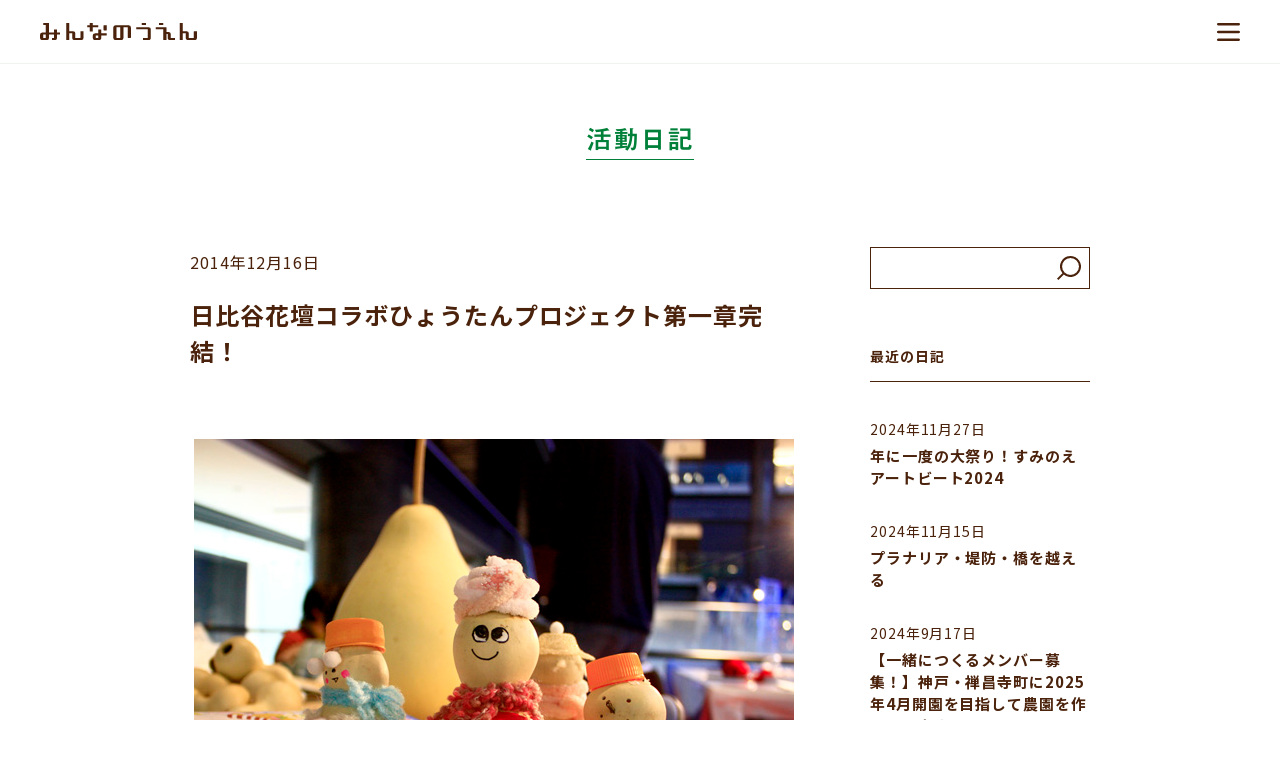

--- FILE ---
content_type: text/html; charset=UTF-8
request_url: https://minnanouen.jp/blog/%E6%97%A5%E6%AF%94%E8%B0%B7%E8%8A%B1%E5%A3%87%E3%82%B3%E3%83%A9%E3%83%9C%E3%81%B2%E3%82%87%E3%81%86%E3%81%9F%E3%82%93%E3%83%97%E3%83%AD%E3%82%B8%E3%82%A7%E3%82%AF%E3%83%88%E7%AC%AC%E4%B8%80%E7%AB%A0/
body_size: 73796
content:
<!DOCTYPE html>
<html lang="ja">
<head>
    <!-- Global site tag (gtag.js) - Google Analytics -->
    <script async src="https://www.googletagmanager.com/gtag/js?id=UA-146783402-1"></script>
    <script>
    window.dataLayer = window.dataLayer || [];
    function gtag(){dataLayer.push(arguments);}
    gtag('js', new Date());

    gtag('config', 'UA-146783402-1');
    </script>
    <meta charset="UTF-8">
    <meta name="viewport" content="width=device-width, initial-scale=1.0">
    <meta http-equiv="X-UA-Compatible" content="ie=edge">
    <link rel="icon" type="image/x-icon" href="https://minnanouen.jp/nouen_wp/wp-content/themes/minnanouen/favicon/favicon.ico">
    <link rel="apple-touch-icon" sizes="180x180" href="https://minnanouen.jp/nouen_wp/wp-content/themes/minnanouen/favicon/apple-touch-icon-180x180.png">
    <title>日比谷花壇コラボひょうたんプロジェクト第一章完結！ &#8211; みんなのうえん</title>
<meta name='robots' content='max-image-preview:large' />
<link rel='dns-prefetch' href='//cdnjs.cloudflare.com' />
<link rel='dns-prefetch' href='//typesquare.com' />
<link rel='dns-prefetch' href='//s.w.org' />
		<script type="text/javascript">
			window._wpemojiSettings = {"baseUrl":"https:\/\/s.w.org\/images\/core\/emoji\/13.1.0\/72x72\/","ext":".png","svgUrl":"https:\/\/s.w.org\/images\/core\/emoji\/13.1.0\/svg\/","svgExt":".svg","source":{"concatemoji":"https:\/\/minnanouen.jp\/nouen_wp\/wp-includes\/js\/wp-emoji-release.min.js?ver=5.8.12"}};
			!function(e,a,t){var n,r,o,i=a.createElement("canvas"),p=i.getContext&&i.getContext("2d");function s(e,t){var a=String.fromCharCode;p.clearRect(0,0,i.width,i.height),p.fillText(a.apply(this,e),0,0);e=i.toDataURL();return p.clearRect(0,0,i.width,i.height),p.fillText(a.apply(this,t),0,0),e===i.toDataURL()}function c(e){var t=a.createElement("script");t.src=e,t.defer=t.type="text/javascript",a.getElementsByTagName("head")[0].appendChild(t)}for(o=Array("flag","emoji"),t.supports={everything:!0,everythingExceptFlag:!0},r=0;r<o.length;r++)t.supports[o[r]]=function(e){if(!p||!p.fillText)return!1;switch(p.textBaseline="top",p.font="600 32px Arial",e){case"flag":return s([127987,65039,8205,9895,65039],[127987,65039,8203,9895,65039])?!1:!s([55356,56826,55356,56819],[55356,56826,8203,55356,56819])&&!s([55356,57332,56128,56423,56128,56418,56128,56421,56128,56430,56128,56423,56128,56447],[55356,57332,8203,56128,56423,8203,56128,56418,8203,56128,56421,8203,56128,56430,8203,56128,56423,8203,56128,56447]);case"emoji":return!s([10084,65039,8205,55357,56613],[10084,65039,8203,55357,56613])}return!1}(o[r]),t.supports.everything=t.supports.everything&&t.supports[o[r]],"flag"!==o[r]&&(t.supports.everythingExceptFlag=t.supports.everythingExceptFlag&&t.supports[o[r]]);t.supports.everythingExceptFlag=t.supports.everythingExceptFlag&&!t.supports.flag,t.DOMReady=!1,t.readyCallback=function(){t.DOMReady=!0},t.supports.everything||(n=function(){t.readyCallback()},a.addEventListener?(a.addEventListener("DOMContentLoaded",n,!1),e.addEventListener("load",n,!1)):(e.attachEvent("onload",n),a.attachEvent("onreadystatechange",function(){"complete"===a.readyState&&t.readyCallback()})),(n=t.source||{}).concatemoji?c(n.concatemoji):n.wpemoji&&n.twemoji&&(c(n.twemoji),c(n.wpemoji)))}(window,document,window._wpemojiSettings);
		</script>
		<style type="text/css">
img.wp-smiley,
img.emoji {
	display: inline !important;
	border: none !important;
	box-shadow: none !important;
	height: 1em !important;
	width: 1em !important;
	margin: 0 .07em !important;
	vertical-align: -0.1em !important;
	background: none !important;
	padding: 0 !important;
}
</style>
	<link rel='stylesheet' id='wp-block-library-css'  href='https://minnanouen.jp/nouen_wp/wp-includes/css/dist/block-library/style.min.css?ver=5.8.12' type='text/css' media='all' />
<link rel='stylesheet' id='css_reset-css'  href='https://minnanouen.jp/nouen_wp/wp-content/themes/minnanouen/css/ress.min.css?ver=5.8.12' type='text/css' media='all' />
<link rel='stylesheet' id='css_slick-css'  href='https://minnanouen.jp/nouen_wp/wp-content/themes/minnanouen/css/slick.css?ver=5.8.12' type='text/css' media='all' />
<link rel='stylesheet' id='css_time-css'  href='//cdnjs.cloudflare.com/ajax/libs/timepicker/1.3.5/jquery.timepicker.min.css?ver=5.8.12' type='text/css' media='all' />
<link rel='stylesheet' id='css_styles-css'  href='https://minnanouen.jp/nouen_wp/wp-content/themes/minnanouen/css/style.css?ver=1762076438' type='text/css' media='all' />
<script type='text/javascript' src='https://minnanouen.jp/nouen_wp/wp-includes/js/jquery/jquery.min.js?ver=3.6.0' id='jquery-core-js'></script>
<script type='text/javascript' src='https://minnanouen.jp/nouen_wp/wp-includes/js/jquery/jquery-migrate.min.js?ver=3.3.2' id='jquery-migrate-js'></script>
<link rel="https://api.w.org/" href="https://minnanouen.jp/wp-json/" /><link rel="alternate" type="application/json" href="https://minnanouen.jp/wp-json/wp/v2/blog/1364" /><link rel="EditURI" type="application/rsd+xml" title="RSD" href="https://minnanouen.jp/nouen_wp/xmlrpc.php?rsd" />
<link rel="wlwmanifest" type="application/wlwmanifest+xml" href="https://minnanouen.jp/nouen_wp/wp-includes/wlwmanifest.xml" /> 
<meta name="generator" content="WordPress 5.8.12" />
<link rel="canonical" href="https://minnanouen.jp/blog/%e6%97%a5%e6%af%94%e8%b0%b7%e8%8a%b1%e5%a3%87%e3%82%b3%e3%83%a9%e3%83%9c%e3%81%b2%e3%82%87%e3%81%86%e3%81%9f%e3%82%93%e3%83%97%e3%83%ad%e3%82%b8%e3%82%a7%e3%82%af%e3%83%88%e7%ac%ac%e4%b8%80%e7%ab%a0/" />
<link rel='shortlink' href='https://minnanouen.jp/?p=1364' />
<link rel="alternate" type="application/json+oembed" href="https://minnanouen.jp/wp-json/oembed/1.0/embed?url=https%3A%2F%2Fminnanouen.jp%2Fblog%2F%25e6%2597%25a5%25e6%25af%2594%25e8%25b0%25b7%25e8%258a%25b1%25e5%25a3%2587%25e3%2582%25b3%25e3%2583%25a9%25e3%2583%259c%25e3%2581%25b2%25e3%2582%2587%25e3%2581%2586%25e3%2581%259f%25e3%2582%2593%25e3%2583%2597%25e3%2583%25ad%25e3%2582%25b8%25e3%2582%25a7%25e3%2582%25af%25e3%2583%2588%25e7%25ac%25ac%25e4%25b8%2580%25e7%25ab%25a0%2F" />
<link rel="alternate" type="text/xml+oembed" href="https://minnanouen.jp/wp-json/oembed/1.0/embed?url=https%3A%2F%2Fminnanouen.jp%2Fblog%2F%25e6%2597%25a5%25e6%25af%2594%25e8%25b0%25b7%25e8%258a%25b1%25e5%25a3%2587%25e3%2582%25b3%25e3%2583%25a9%25e3%2583%259c%25e3%2581%25b2%25e3%2582%2587%25e3%2581%2586%25e3%2581%259f%25e3%2582%2593%25e3%2583%2597%25e3%2583%25ad%25e3%2582%25b8%25e3%2582%25a7%25e3%2582%25af%25e3%2583%2588%25e7%25ac%25ac%25e4%25b8%2580%25e7%25ab%25a0%2F&#038;format=xml" />

		<!-- GA Google Analytics @ https://m0n.co/ga -->
		<script>
			(function(i,s,o,g,r,a,m){i['GoogleAnalyticsObject']=r;i[r]=i[r]||function(){
			(i[r].q=i[r].q||[]).push(arguments)},i[r].l=1*new Date();a=s.createElement(o),
			m=s.getElementsByTagName(o)[0];a.async=1;a.src=g;m.parentNode.insertBefore(a,m)
			})(window,document,'script','https://www.google-analytics.com/analytics.js','ga');
			ga('create', 'UA-146783402-1', 'auto');
			ga('send', 'pageview');
		</script>

	<meta property="description" content="この夏から日比谷花壇さんと取り組んできたひょうたんづくりが、先日大阪グランフロントで行われた「スノーマンフェスティバル」…" />
<meta property="og:title" content="日比谷花壇コラボひょうたんプロジェクト第一章完結！" />
<meta property="og:description" content="この夏から日比谷花壇さんと取り組んできたひょうたんづくりが、先日大阪グランフロントで行われた「スノーマンフェスティバル」…" />
<meta property="og:type" content="article" />
<meta property="og:url" content="https://minnanouen.jp/blog/%e6%97%a5%e6%af%94%e8%b0%b7%e8%8a%b1%e5%a3%87%e3%82%b3%e3%83%a9%e3%83%9c%e3%81%b2%e3%82%87%e3%81%86%e3%81%9f%e3%82%93%e3%83%97%e3%83%ad%e3%82%b8%e3%82%a7%e3%82%af%e3%83%88%e7%ac%ac%e4%b8%80%e7%ab%a0/" />
<meta property="og:image" content="https://minnanouen.jp/nouen_wp/wp-content/uploads/2019/09/s_MG_5776.jpg" />
<meta property="og:site_name" content="みんなのうえん" />
<meta property="og:locale" content="ja_JP" />
<style id="wpforms-css-vars-root">
				:root {
					--wpforms-field-border-radius: 3px;
--wpforms-field-border-style: solid;
--wpforms-field-border-size: 1px;
--wpforms-field-background-color: #ffffff;
--wpforms-field-border-color: rgba( 0, 0, 0, 0.25 );
--wpforms-field-border-color-spare: rgba( 0, 0, 0, 0.25 );
--wpforms-field-text-color: rgba( 0, 0, 0, 0.7 );
--wpforms-field-menu-color: #ffffff;
--wpforms-label-color: rgba( 0, 0, 0, 0.85 );
--wpforms-label-sublabel-color: rgba( 0, 0, 0, 0.55 );
--wpforms-label-error-color: #d63637;
--wpforms-button-border-radius: 3px;
--wpforms-button-border-style: none;
--wpforms-button-border-size: 1px;
--wpforms-button-background-color: #066aab;
--wpforms-button-border-color: #066aab;
--wpforms-button-text-color: #ffffff;
--wpforms-page-break-color: #066aab;
--wpforms-background-image: none;
--wpforms-background-position: center center;
--wpforms-background-repeat: no-repeat;
--wpforms-background-size: cover;
--wpforms-background-width: 100px;
--wpforms-background-height: 100px;
--wpforms-background-color: rgba( 0, 0, 0, 0 );
--wpforms-background-url: none;
--wpforms-container-padding: 0px;
--wpforms-container-border-style: none;
--wpforms-container-border-width: 1px;
--wpforms-container-border-color: #000000;
--wpforms-container-border-radius: 3px;
--wpforms-field-size-input-height: 43px;
--wpforms-field-size-input-spacing: 15px;
--wpforms-field-size-font-size: 16px;
--wpforms-field-size-line-height: 19px;
--wpforms-field-size-padding-h: 14px;
--wpforms-field-size-checkbox-size: 16px;
--wpforms-field-size-sublabel-spacing: 5px;
--wpforms-field-size-icon-size: 1;
--wpforms-label-size-font-size: 16px;
--wpforms-label-size-line-height: 19px;
--wpforms-label-size-sublabel-font-size: 14px;
--wpforms-label-size-sublabel-line-height: 17px;
--wpforms-button-size-font-size: 17px;
--wpforms-button-size-height: 41px;
--wpforms-button-size-padding-h: 15px;
--wpforms-button-size-margin-top: 10px;
--wpforms-container-shadow-size-box-shadow: none;

				}
			</style>	
	<script id="mcjs">!function(c,h,i,m,p){m=c.createElement(h),p=c.getElementsByTagName(h)[0],m.async=1,m.src=i,p.parentNode.insertBefore(m,p)}(document,"script","https://chimpstatic.com/mcjs-connected/js/users/5c0fc7eea2a556a1d1166403f/7eb1f9aaf4d810e5a2d6de113.js");</script>
	
</head>

<body class="blog-template-default single single-blog postid-1364">
          
    <div class='wrapper'>
        <header id='header'>
            <div id='header_base'>
                <p class='site_title'>
                    <a href="https://minnanouen.jp">
                    <img src="https://minnanouen.jp/nouen_wp/wp-content/themes/minnanouen/images/common/header/logo.svg" alt="みんなのうえん" width="157" height="18">
                    </a>
                </p>
                <div class='menu_btn'>menu</div>
            </div>
            <div id='global_menu' class='normal'>
                <nav>
                    <ul>
                        <li><a href='https://minnanouen.jp/about/'>みんなのうえんとは</a></li>
                        <li><a href='https://minnanouen.jp/news/'>お知らせ</a></li>
                        <li><a href='https://minnanouen.jp/about/#top_intro_sec'>農園紹介</a></li>
                        <li><a href='https://minnanouen.jp/garden/'>畑を借りる</a></li>
                        <li><a href='https://minnanouen.jp/space/'>スペースを借りる</a></li>
                        <li><a href='https://minnanouen.jp/event/'>食と農のイベント</a></li>						
                    </ul>
                    <ul>   
                        <li><a href='https://minnanouen.jp/catering/'>ケータリング</a></li>
                        <li><a href='https://minnanouen.jp/blog/'>活動日記</a></li>
                        <li><a href='https://minnanouen.jp/management/'>運営会社</a></li>
                        <li><a href='https://minnanouen.jp/about/background/'>これまでと背景</a></li>
                        <li><a href='https://minnanouen.jp/about/#about_club_sec'>ニュースレター登録</a></li>						
                        <li><a href='https://minnanouen.jp/contact/'>お問い合わせ</a></li>
                    </ul>
					<ul class='sns'>
                        <li><a target='_blank' href='https://www.facebook.com/minnanouen/'><img src="https://minnanouen.jp/nouen_wp/wp-content/themes/minnanouen/images/common/header/facebook.svg" alt=""></a></li>
                        <li><a target='_blank' href='https://www.instagram.com/minnanouen/'><img src="https://minnanouen.jp/nouen_wp/wp-content/themes/minnanouen/images/common/header/instagram.svg" alt=""></a></li>
                        <li><a target='_blank' href='http://nav.cx/1zkfoT7'><img src="https://minnanouen.jp/nouen_wp/wp-content/themes/minnanouen/images/common/header/line.svg" alt=""></a></li>
                    </ul>
                </nav>
            </div>           
        </header>
<div id='contents_wrapper'>

<section id='' class='sec regular_sec'>
    <div class='sec_inner'>
        <div class="sec_title">
            <span>活動日記</span>
        </div>

        <div class="limited_container l">
            <div class="blog_area">
            
                <div class="main_area">
                    <div class="blog_article">
                        <div class="blog_article_header">
                            <div class="date">
                            2014年12月16日                            </div>
                            <div class="title">
                            日比谷花壇コラボひょうたんプロジェクト第一章完結！                            </div>
                        </div>

                        <!-- <div class="eyecatch">
                                <img width="600" height="446" src="https://minnanouen.jp/nouen_wp/wp-content/uploads/2019/09/s_MG_5776.jpg" class="attachment-medium size-medium wp-post-image" alt="" loading="lazy" />                        </div> -->
                        <div class="blog_article_content article_content typical_article">
                            
<figure class="wp-block-image size-full"><img loading="lazy" width="600" height="446" src="https://minnanouen.jp/nouen_wp/wp-content/uploads/2022/02/s_MG_5776.jpg" alt="" class="wp-image-3843"/></figure>



<p>この夏から<a href="http://www.hibiya.co.jp/" target="_blank" rel="noreferrer noopener">日比谷花壇</a>さんと取り組んできたひょうたんづくりが、先日大阪グランフロントで行われた「スノーマンフェスティバル」にて、ひとまずの晴れの舞台を迎えました。</p>



<p>このイベントでは、100個ほどの千成ひょうたんが、たくさんの子どもたちの手によって、クリスマスを彩るスノーマンへと姿を変えました。<br>ペットボトルキャップやカラフルなモールを使ってつくるスノーマンは、日比谷花壇のアイデア。<br>昔から様々な使い方をされ世界中で愛されてきたひょうたんの、新しい使い方ですね。</p>



<p></p>



<figure class="wp-block-image size-full"><img loading="lazy" width="600" height="424" src="https://minnanouen.jp/nouen_wp/wp-content/uploads/2022/02/s__MG_5786.jpg" alt="" class="wp-image-3844"/></figure>



<p></p>



<figure class="wp-block-image size-full"><img loading="lazy" width="600" height="400" src="https://minnanouen.jp/nouen_wp/wp-content/uploads/2022/02/s__MG_5779.jpg" alt="" class="wp-image-3845"/></figure>



<p></p>



<figure class="wp-block-image size-full"><img loading="lazy" width="600" height="400" src="https://minnanouen.jp/nouen_wp/wp-content/uploads/2022/02/s__MG_5768.jpg" alt="" class="wp-image-3846"/></figure>



<p>ひょうたん自体も形が様々で面白いのですが、こどもたちがつくるスノーマンはもっと個性にあふれていて楽しくなりました。</p>



<p>こどもたちは、ひょうたんがまさか北加賀屋の農園でつくられた植物だとはなかなか気づけないかもしれませんが、少しでも記憶に残って自然の力の素晴らしさに気づいてくれたらいいなあと思いました。</p>



<p></p>



<figure class="wp-block-image size-full"><img loading="lazy" width="600" height="400" src="https://minnanouen.jp/nouen_wp/wp-content/uploads/2022/02/s__MG_5759.jpg" alt="" class="wp-image-3847"/></figure>



<p></p>



<p>今回はせっかくの機会なので、夏からのひょうたんのあゆみをご紹介します！</p>



<p></p>



<p>[ 6月14日 ひょうたんの苗の植え付け ]<br>とうもろこしが元気に育ちはじめた暑い初夏に、第一農園に苗を植え付け。<br>この時は頼りない感じと、少し時期が遅れてしまったので、かなり心配でした。</p>



<p></p>



<figure class="wp-block-image size-full"><img loading="lazy" width="600" height="400" src="https://minnanouen.jp/nouen_wp/wp-content/uploads/2022/02/s_IMG_7436_2.jpg" alt="" class="wp-image-3848"/></figure>



<p>[ 7月5日 少し大きくなってきた ]<br>なかなか大きくならなかったひょうたんも、この頃にはしっかり根付いて蔓もでてきました。順調！</p>



<p></p>



<figure class="wp-block-image size-full"><img loading="lazy" width="600" height="400" src="https://minnanouen.jp/nouen_wp/wp-content/uploads/2022/02/s__MG_9770.jpg" alt="" class="wp-image-3849"/></figure>



<p>[ 7月20日 急激に成長しすぎ ]<br>ちょっと目を離したすぎに、ありえないくらい伸びるひょうたん。<br>気づいたら隣のお家にまで蔓をのばしかけていて、ここからの手入れが大変でした！！<br>完全に成長エンジンが入ったのがこのころ。</p>



<p></p>



<figure class="wp-block-image size-full"><img loading="lazy" width="600" height="400" src="https://minnanouen.jp/nouen_wp/wp-content/uploads/2022/02/s__MG_0911.jpg" alt="" class="wp-image-3850"/></figure>



<p></p>



<figure class="wp-block-image size-full"><img loading="lazy" width="600" height="400" src="https://minnanouen.jp/nouen_wp/wp-content/uploads/2022/02/s__MG_0913.jpg" alt="" class="wp-image-3851"/></figure>



<p>[ 8月2日 花も咲いてきました ]<br>白いかわいい花が咲き始めました。<br>まだ実はついていない様子。ひょうたんは雌花と雄花が別なので、基本的には虫による自然受粉にお任せしていましたが、たまに手で受粉させてあげたりし出しました。</p>



<p></p>



<figure class="wp-block-image size-full"><img loading="lazy" width="600" height="450" src="https://minnanouen.jp/nouen_wp/wp-content/uploads/2022/02/s_IMG_1020.jpg" alt="" class="wp-image-3853"/></figure>



<p></p>



<figure class="wp-block-image size-full"><img loading="lazy" width="600" height="450" src="https://minnanouen.jp/nouen_wp/wp-content/uploads/2022/02/s_IMG_1021-fa819.jpg" alt="" class="wp-image-3854"/></figure>



<p></p>



<p>・・・ちょっと飛んで（この期間は剪定、受粉、剪定、受粉の繰り返し）</p>



<p>[10月9日 豊作だ！]<br>作ったもののうまく活用できていなかったパーゴラにも、ひょうたんの蔓が廻り、きもちいい緑の影ができました。<br>ひょうたんがぶら下がっている様子がとても可愛いです。<br>このからコナジラミがつきだし、水で洗い流すお世話も追加。とにかく蔓を伸ばす速度がはやくて、剪定間に合わない気味で、ご近所にご迷惑をおかけすることも。。</p>



<p></p>



<figure class="wp-block-image size-full"><img loading="lazy" width="600" height="450" src="https://minnanouen.jp/nouen_wp/wp-content/uploads/2022/02/s_IMG_8937.jpg" alt="" class="wp-image-3855"/></figure>



<p></p>



<figure class="wp-block-image size-full"><img loading="lazy" width="600" height="800" src="https://minnanouen.jp/nouen_wp/wp-content/uploads/2022/02/s_IMG_8938.jpg" alt="" class="wp-image-3856"/></figure>



<p>[ 10月31日　収穫　そして穴あけ ]<br>ついに収穫を迎えました！<br>夏の日差しから僕らを守ってくれた葉っぱもすっかり枯れてしまいました。<br>こうやって記事にして振り返ってみると、ほんと一瞬のことのようですね。</p>



<p></p>



<figure class="wp-block-image size-full"><img loading="lazy" width="600" height="450" src="https://minnanouen.jp/nouen_wp/wp-content/uploads/2022/02/s_IMG_9195.jpg" alt="" class="wp-image-3857"/></figure>



<p>面白い風景です！<br>このころになると、通りがかるひとからも「かわいいね。」などと声をかけていただけることも増えてきて、ひょうたんはやっぱり万人の心に響く何かがあるなぁーと感心。<br>うまく表現できないんですけど、かわいいんですよね。</p>



<p></p>



<figure class="wp-block-image size-full"><img loading="lazy" width="600" height="800" src="https://minnanouen.jp/nouen_wp/wp-content/uploads/2022/02/s_IMG_9204.jpg" alt="" class="wp-image-3858"/></figure>



<p>途中でとったものとか、磨いてみたものとか。</p>



<p></p>



<figure class="wp-block-image size-full"><img loading="lazy" width="600" height="800" src="https://minnanouen.jp/nouen_wp/wp-content/uploads/2022/02/s_IMG_9205.jpg" alt="" class="wp-image-3859"/></figure>



<p>なぜかしぼんだもの。</p>



<p></p>



<figure class="wp-block-image size-full"><img loading="lazy" width="600" height="450" src="https://minnanouen.jp/nouen_wp/wp-content/uploads/2022/02/s_IMG_9196.jpg" alt="" class="wp-image-3860"/></figure>



<p></p>



<figure class="wp-block-image"><img src="http://cotohana.sakura.ne.jp/sblo_files/minnanouen/image/s_IMG_9198.jpg" alt="s_IMG_9198.jpg"/></figure>



<p>とにかく豊作！<br>こんなにとれると思っておらず、僕らも日比谷花壇さんもびっくりしました。</p>



<p>収穫の後は、早速穴あけ作業です。</p>



<p></p>



<figure class="wp-block-image size-full"><img loading="lazy" width="600" height="800" src="https://minnanouen.jp/nouen_wp/wp-content/uploads/2022/02/s_IMG_9207.jpg" alt="" class="wp-image-3861"/></figure>



<p></p>



<figure class="wp-block-image size-full"><img loading="lazy" width="600" height="450" src="https://minnanouen.jp/nouen_wp/wp-content/uploads/2022/02/s_IMG_9209.jpg" alt="" class="wp-image-3862"/></figure>



<p>農園メンバーも集まり、日が暮れてからもひたすらドリルで穴をあけ、中身を針金でほぐしていきました。</p>



<p></p>



<figure class="wp-block-image size-full"><img loading="lazy" width="600" height="450" src="https://minnanouen.jp/nouen_wp/wp-content/uploads/2022/02/s_IMG_9199.jpg" alt="" class="wp-image-3863"/></figure>



<p>そのほじくった穴に、この魔法の酵素「ひょうたんごっこ」を溶かしたぬるま湯を注ぐのです。<br>それで、中の繊維が分解され綺麗に中身を抜くことができます。<br>本来は水につけ自然発酵させるらしいのですが、その時にとてつもない異臭を放つらしく、<br>近所迷惑になると困るので、この魔法の粉に頼ることにしました。</p>



<p>ですが、体力の限界。この作業は次回に持ち越し。</p>



<p>[ 11月10日　酵素液注入 ]<br>またもや夜ですが、酵素液を穴に注入しました。<br>（本当は穴を開けてすぐに注入しないといけません。）</p>



<p>寒さでちゃんと発酵するか心配。<br>このころになると、「なんか気持ち悪い生きものに見える」という声もちらほら聞こえていました。</p>



<p></p>



<figure class="wp-block-image size-full"><img loading="lazy" width="600" height="450" src="https://minnanouen.jp/nouen_wp/wp-content/uploads/2022/02/s_IMG_9331.jpg" alt="" class="wp-image-3864"/></figure>



<p></p>



<figure class="wp-block-image size-full"><img loading="lazy" width="600" height="450" src="https://minnanouen.jp/nouen_wp/wp-content/uploads/2022/02/s_IMG_9333.jpg" alt="" class="wp-image-3865"/></figure>



<p>この後、ぬるま湯を追加しながら3,4日くらいかけて中身を発酵で溶かしていきます。<br>そして「溶けたな」と思ったら、たっぷりの水に残りの酵素液をいれて、2週間ほど浸け置きします。<br>今度は外側の薄皮をはがしていきます。</p>



<p>[ 11月26日 薄皮はがし ]<br>この段階になると、「スノーマンフェスに間に合うか・・」という緊張感が増し、漠然とした不安に襲われながらひょうたんをひたすら金たわしで磨いていました。</p>



<p></p>



<figure class="wp-block-image size-full"><img loading="lazy" width="600" height="800" src="https://minnanouen.jp/nouen_wp/wp-content/uploads/2022/02/s_IMG_9557.jpg" alt="" class="wp-image-3866"/></figure>



<p>こんな感じでひょうたんがぬるっとします。</p>



<p></p>



<figure class="wp-block-image size-full"><img loading="lazy" width="600" height="800" src="https://minnanouen.jp/nouen_wp/wp-content/uploads/2022/02/s_IMG_9559.jpg" alt="" class="wp-image-3867"/></figure>



<p></p>



<figure class="wp-block-image size-full"><img loading="lazy" width="600" height="800" src="https://minnanouen.jp/nouen_wp/wp-content/uploads/2022/02/s_IMG_9560.jpg" alt="" class="wp-image-3868"/></figure>



<p></p>



<figure class="wp-block-image size-full"><img loading="lazy" width="600" height="450" src="https://minnanouen.jp/nouen_wp/wp-content/uploads/2022/02/s_IMG_9563.jpg" alt="" class="wp-image-3869"/></figure>



<p>そしてさらにこのあと、アク抜きのために水を張ったバケツで、水を入れ替えながら１週間ほど浸け置きます。<br>臭いがある程度抜けたら、乾燥段階。<br>もうこの時期はとても寒かったので、乾くが心配でしたがギリギリ本番に間に合わせることができました。</p>



<p></p>



<figure class="wp-block-image size-full"><img loading="lazy" width="600" height="400" src="https://minnanouen.jp/nouen_wp/wp-content/uploads/2022/02/s__MG_5763.jpg" alt="" class="wp-image-3870"/></figure>



<p>というような形で、半年間に及ぶひょうたん栽培でしたが、いろいろと発見がありました。<br>ひょうたんのように形に残る作物は、作って終わりではなくてこれからいろんな展開ができるので、いろんな人をつなぐきっかけにできるなということも、その一つ。</p>



<p>スノーマンになっていないひょうたんが40個くらいあるので、その使い方はこれからみんなで考えていければと思います。</p>



<p>協力：<a href="http://www.hibiya.co.jp/" target="_blank" rel="noreferrer noopener">日比谷花壇 http://www.hibiya.co.jp</a></p>
                        </div>
                    </div>


                    <div class="next_prev">
                        <div class="prev"><a href="https://minnanouen.jp/blog/anryu-recorder-festival%e3%81%b8%e3%82%b1%e3%83%bc%e3%82%bf%e3%83%aa%e3%83%b3%e3%82%b0/" rel="prev">«　前へ</a></div>
                        <div class="all"><a href="https://minnanouen.jp/blog/">一覧へ</a></div>
                        <div class="next"><a href="https://minnanouen.jp/blog/%e7%ae%95%e9%9d%a2%e3%83%bb%e8%90%b1%e9%87%8e%e3%81%ae%e3%80%8c%e8%8a%9d%e6%a5%bd%e5%b8%82%e3%80%8d%e3%81%b8%e3%83%94%e3%82%b6%e7%aa%af%e3%83%aa%e3%82%b5%e3%83%bc%e3%83%81%ef%bc%81/" rel="next">次へ　»</a></div>
                    </div>
                </div> 
                
                <div class="link_area">
                                        <div class="search">
                        <form role="search" method="get" id="searchform" class="searchform" action="https://minnanouen.jp/">
				<div>
					<label class="screen-reader-text" for="s">検索:</label>
					<input type="text" value="" name="s" id="s" />
					<input type="submit" id="searchsubmit" value="検索" />
				</div>
			</form>                    </div>

                    <div class="link_block">
                        <div class="link_head">最近の日記</div>
                        <ul class='recent'>

                                                            <li>
                                    <a href="https://minnanouen.jp/blog/artbeat2024/">
                                        <p class="date">2024年11月27日</p>
                                        <p class="title">年に一度の大祭り！すみのえアートビート2024</p>
                                    </a>
                                </li>
                                                            <li>
                                    <a href="https://minnanouen.jp/blog/zenshouji-process001/">
                                        <p class="date">2024年11月15日</p>
                                        <p class="title">プラナリア・堤防・橋を越える</p>
                                    </a>
                                </li>
                                                            <li>
                                    <a href="https://minnanouen.jp/blog/zenshoji-start/">
                                        <p class="date">2024年9月17日</p>
                                        <p class="title">【一緒につくるメンバー募集！】神戸・禅昌寺町に2025年4月開園を目指して農園を作っています</p>
                                    </a>
                                </li>
                                                        
                        </ul>
                    </div>
                    
                    
                    <div class="link_block">
                        <div class="link_head">カテゴリー</div>
                        <ul class='category'>
                            <li><a href="https://minnanouen.jp/blog_category/event_report/">イベントレポート</a></li><li><a href="https://minnanouen.jp/blog_category/media/">メディア</a></li><li><a href="https://minnanouen.jp/blog_category/process_neyagawa/">寝屋川準備室</a></li><li><a href="https://minnanouen.jp/blog_category/%e9%83%a8%e6%b4%bb%e5%8b%95/">部活動</a></li><li><a href="https://minnanouen.jp/blog_category/catering/">ケータリング</a></li><li><a href="https://minnanouen.jp/blog_category/grow_vege/">野菜づくり</a></li><li><a href="https://minnanouen.jp/blog_category/making/">メイキング</a></li><li><a href="https://minnanouen.jp/blog_category/special_program/">特別プログラム</a></li>                        </ul>
                    </div>
                    

                    <div class="link_block">
                        <div class="link_head">アーカイブ</div>
                        <ul class='archive'>
                                                                                                    <li>
                                    <p class='year'>2024年</p>
                                    <ul class='month'>
                                                                
                                        <li>
                                            <a href="https://minnanouen.jp/blog/2024/11">
                                                11月(2)
                                            </a>
                                        </li>
                                                                                                    
                                        <li>
                                            <a href="https://minnanouen.jp/blog/2024/09">
                                                9月(1)
                                            </a>
                                        </li>
                                                                                                                                                </li></ul>
                                                                        <li>
                                    <p class='year'>2023年</p>
                                    <ul class='month'>
                                                                
                                        <li>
                                            <a href="https://minnanouen.jp/blog/2023/01">
                                                1月(1)
                                            </a>
                                        </li>
                                                                                                                                                </li></ul>
                                                                        <li>
                                    <p class='year'>2022年</p>
                                    <ul class='month'>
                                                                
                                        <li>
                                            <a href="https://minnanouen.jp/blog/2022/04">
                                                4月(1)
                                            </a>
                                        </li>
                                                                                                    
                                        <li>
                                            <a href="https://minnanouen.jp/blog/2022/03">
                                                3月(1)
                                            </a>
                                        </li>
                                                                                                    
                                        <li>
                                            <a href="https://minnanouen.jp/blog/2022/01">
                                                1月(1)
                                            </a>
                                        </li>
                                                                                                                                                </li></ul>
                                                                        <li>
                                    <p class='year'>2021年</p>
                                    <ul class='month'>
                                                                
                                        <li>
                                            <a href="https://minnanouen.jp/blog/2021/12">
                                                12月(1)
                                            </a>
                                        </li>
                                                                                                    
                                        <li>
                                            <a href="https://minnanouen.jp/blog/2021/08">
                                                8月(2)
                                            </a>
                                        </li>
                                                                                                    
                                        <li>
                                            <a href="https://minnanouen.jp/blog/2021/02">
                                                2月(1)
                                            </a>
                                        </li>
                                                                                                    
                                        <li>
                                            <a href="https://minnanouen.jp/blog/2021/01">
                                                1月(1)
                                            </a>
                                        </li>
                                                                                                                                                </li></ul>
                                                                        <li>
                                    <p class='year'>2020年</p>
                                    <ul class='month'>
                                                                
                                        <li>
                                            <a href="https://minnanouen.jp/blog/2020/02">
                                                2月(2)
                                            </a>
                                        </li>
                                                                                                    
                                        <li>
                                            <a href="https://minnanouen.jp/blog/2020/01">
                                                1月(2)
                                            </a>
                                        </li>
                                                                                                                                                </li></ul>
                                                                        <li>
                                    <p class='year'>2019年</p>
                                    <ul class='month'>
                                                                
                                        <li>
                                            <a href="https://minnanouen.jp/blog/2019/11">
                                                11月(2)
                                            </a>
                                        </li>
                                                                                                    
                                        <li>
                                            <a href="https://minnanouen.jp/blog/2019/10">
                                                10月(4)
                                            </a>
                                        </li>
                                                                                                    
                                        <li>
                                            <a href="https://minnanouen.jp/blog/2019/09">
                                                9月(3)
                                            </a>
                                        </li>
                                                                                                    
                                        <li>
                                            <a href="https://minnanouen.jp/blog/2019/08">
                                                8月(2)
                                            </a>
                                        </li>
                                                                                                    
                                        <li>
                                            <a href="https://minnanouen.jp/blog/2019/04">
                                                4月(1)
                                            </a>
                                        </li>
                                                                                                                                                </li></ul>
                                                                        <li>
                                    <p class='year'>2018年</p>
                                    <ul class='month'>
                                                                
                                        <li>
                                            <a href="https://minnanouen.jp/blog/2018/10">
                                                10月(1)
                                            </a>
                                        </li>
                                                                                                    
                                        <li>
                                            <a href="https://minnanouen.jp/blog/2018/09">
                                                9月(2)
                                            </a>
                                        </li>
                                                                                                    
                                        <li>
                                            <a href="https://minnanouen.jp/blog/2018/07">
                                                7月(2)
                                            </a>
                                        </li>
                                                                                                    
                                        <li>
                                            <a href="https://minnanouen.jp/blog/2018/06">
                                                6月(1)
                                            </a>
                                        </li>
                                                                                                    
                                        <li>
                                            <a href="https://minnanouen.jp/blog/2018/04">
                                                4月(2)
                                            </a>
                                        </li>
                                                                                                    
                                        <li>
                                            <a href="https://minnanouen.jp/blog/2018/03">
                                                3月(1)
                                            </a>
                                        </li>
                                                                                                                                                </li></ul>
                                                                        <li>
                                    <p class='year'>2017年</p>
                                    <ul class='month'>
                                                                
                                        <li>
                                            <a href="https://minnanouen.jp/blog/2017/12">
                                                12月(1)
                                            </a>
                                        </li>
                                                                                                    
                                        <li>
                                            <a href="https://minnanouen.jp/blog/2017/11">
                                                11月(1)
                                            </a>
                                        </li>
                                                                                                    
                                        <li>
                                            <a href="https://minnanouen.jp/blog/2017/10">
                                                10月(1)
                                            </a>
                                        </li>
                                                                                                    
                                        <li>
                                            <a href="https://minnanouen.jp/blog/2017/09">
                                                9月(5)
                                            </a>
                                        </li>
                                                                                                    
                                        <li>
                                            <a href="https://minnanouen.jp/blog/2017/08">
                                                8月(2)
                                            </a>
                                        </li>
                                                                                                    
                                        <li>
                                            <a href="https://minnanouen.jp/blog/2017/07">
                                                7月(6)
                                            </a>
                                        </li>
                                                                                                    
                                        <li>
                                            <a href="https://minnanouen.jp/blog/2017/06">
                                                6月(8)
                                            </a>
                                        </li>
                                                                                                    
                                        <li>
                                            <a href="https://minnanouen.jp/blog/2017/05">
                                                5月(4)
                                            </a>
                                        </li>
                                                                                                    
                                        <li>
                                            <a href="https://minnanouen.jp/blog/2017/04">
                                                4月(2)
                                            </a>
                                        </li>
                                                                                                                                                </li></ul>
                                                                        <li>
                                    <p class='year'>2016年</p>
                                    <ul class='month'>
                                                                
                                        <li>
                                            <a href="https://minnanouen.jp/blog/2016/09">
                                                9月(1)
                                            </a>
                                        </li>
                                                                                                    
                                        <li>
                                            <a href="https://minnanouen.jp/blog/2016/07">
                                                7月(1)
                                            </a>
                                        </li>
                                                                                                    
                                        <li>
                                            <a href="https://minnanouen.jp/blog/2016/06">
                                                6月(1)
                                            </a>
                                        </li>
                                                                                                    
                                        <li>
                                            <a href="https://minnanouen.jp/blog/2016/05">
                                                5月(4)
                                            </a>
                                        </li>
                                                                                                    
                                        <li>
                                            <a href="https://minnanouen.jp/blog/2016/04">
                                                4月(2)
                                            </a>
                                        </li>
                                                                                                    
                                        <li>
                                            <a href="https://minnanouen.jp/blog/2016/03">
                                                3月(1)
                                            </a>
                                        </li>
                                                                                                    
                                        <li>
                                            <a href="https://minnanouen.jp/blog/2016/02">
                                                2月(1)
                                            </a>
                                        </li>
                                                                                                    
                                        <li>
                                            <a href="https://minnanouen.jp/blog/2016/01">
                                                1月(1)
                                            </a>
                                        </li>
                                                                                                                                                </li></ul>
                                                                        <li>
                                    <p class='year'>2015年</p>
                                    <ul class='month'>
                                                                
                                        <li>
                                            <a href="https://minnanouen.jp/blog/2015/12">
                                                12月(2)
                                            </a>
                                        </li>
                                                                                                    
                                        <li>
                                            <a href="https://minnanouen.jp/blog/2015/11">
                                                11月(2)
                                            </a>
                                        </li>
                                                                                                    
                                        <li>
                                            <a href="https://minnanouen.jp/blog/2015/10">
                                                10月(4)
                                            </a>
                                        </li>
                                                                                                    
                                        <li>
                                            <a href="https://minnanouen.jp/blog/2015/09">
                                                9月(2)
                                            </a>
                                        </li>
                                                                                                    
                                        <li>
                                            <a href="https://minnanouen.jp/blog/2015/07">
                                                7月(5)
                                            </a>
                                        </li>
                                                                                                    
                                        <li>
                                            <a href="https://minnanouen.jp/blog/2015/06">
                                                6月(3)
                                            </a>
                                        </li>
                                                                                                    
                                        <li>
                                            <a href="https://minnanouen.jp/blog/2015/05">
                                                5月(7)
                                            </a>
                                        </li>
                                                                                                    
                                        <li>
                                            <a href="https://minnanouen.jp/blog/2015/04">
                                                4月(2)
                                            </a>
                                        </li>
                                                                                                    
                                        <li>
                                            <a href="https://minnanouen.jp/blog/2015/03">
                                                3月(4)
                                            </a>
                                        </li>
                                                                                                    
                                        <li>
                                            <a href="https://minnanouen.jp/blog/2015/02">
                                                2月(4)
                                            </a>
                                        </li>
                                                                                                    
                                        <li>
                                            <a href="https://minnanouen.jp/blog/2015/01">
                                                1月(3)
                                            </a>
                                        </li>
                                                                                                                                                </li></ul>
                                                                        <li>
                                    <p class='year'>2014年</p>
                                    <ul class='month'>
                                                                
                                        <li>
                                            <a href="https://minnanouen.jp/blog/2014/12">
                                                12月(8)
                                            </a>
                                        </li>
                                                                                                    
                                        <li>
                                            <a href="https://minnanouen.jp/blog/2014/11">
                                                11月(7)
                                            </a>
                                        </li>
                                                                                                    
                                        <li>
                                            <a href="https://minnanouen.jp/blog/2014/10">
                                                10月(16)
                                            </a>
                                        </li>
                                                                                                    
                                        <li>
                                            <a href="https://minnanouen.jp/blog/2014/09">
                                                9月(6)
                                            </a>
                                        </li>
                                                                                                    
                                        <li>
                                            <a href="https://minnanouen.jp/blog/2014/08">
                                                8月(8)
                                            </a>
                                        </li>
                                                                                                    
                                        <li>
                                            <a href="https://minnanouen.jp/blog/2014/07">
                                                7月(9)
                                            </a>
                                        </li>
                                                                                                    
                                        <li>
                                            <a href="https://minnanouen.jp/blog/2014/06">
                                                6月(10)
                                            </a>
                                        </li>
                                                                                                    
                                        <li>
                                            <a href="https://minnanouen.jp/blog/2014/05">
                                                5月(7)
                                            </a>
                                        </li>
                                                                                                    
                                        <li>
                                            <a href="https://minnanouen.jp/blog/2014/04">
                                                4月(10)
                                            </a>
                                        </li>
                                                                                                    
                                        <li>
                                            <a href="https://minnanouen.jp/blog/2014/03">
                                                3月(3)
                                            </a>
                                        </li>
                                                                                                    
                                        <li>
                                            <a href="https://minnanouen.jp/blog/2014/02">
                                                2月(7)
                                            </a>
                                        </li>
                                                                                                    
                                        <li>
                                            <a href="https://minnanouen.jp/blog/2014/01">
                                                1月(5)
                                            </a>
                                        </li>
                                                                                                                                                </li></ul>
                                                                        <li>
                                    <p class='year'>2013年</p>
                                    <ul class='month'>
                                                                
                                        <li>
                                            <a href="https://minnanouen.jp/blog/2013/12">
                                                12月(6)
                                            </a>
                                        </li>
                                                                                                    
                                        <li>
                                            <a href="https://minnanouen.jp/blog/2013/11">
                                                11月(13)
                                            </a>
                                        </li>
                                                                                                    
                                        <li>
                                            <a href="https://minnanouen.jp/blog/2013/10">
                                                10月(12)
                                            </a>
                                        </li>
                                                                                                    
                                        <li>
                                            <a href="https://minnanouen.jp/blog/2013/09">
                                                9月(9)
                                            </a>
                                        </li>
                                                                                                    
                                        <li>
                                            <a href="https://minnanouen.jp/blog/2013/08">
                                                8月(12)
                                            </a>
                                        </li>
                                                                                                    
                                        <li>
                                            <a href="https://minnanouen.jp/blog/2013/07">
                                                7月(12)
                                            </a>
                                        </li>
                                                                                                    
                                        <li>
                                            <a href="https://minnanouen.jp/blog/2013/06">
                                                6月(6)
                                            </a>
                                        </li>
                                                                                                    
                                        <li>
                                            <a href="https://minnanouen.jp/blog/2013/05">
                                                5月(6)
                                            </a>
                                        </li>
                                                                                                    
                                        <li>
                                            <a href="https://minnanouen.jp/blog/2013/04">
                                                4月(14)
                                            </a>
                                        </li>
                                                                                                    
                                        <li>
                                            <a href="https://minnanouen.jp/blog/2013/03">
                                                3月(5)
                                            </a>
                                        </li>
                                                                                                    
                                        <li>
                                            <a href="https://minnanouen.jp/blog/2013/02">
                                                2月(9)
                                            </a>
                                        </li>
                                                                                                    
                                        <li>
                                            <a href="https://minnanouen.jp/blog/2013/01">
                                                1月(5)
                                            </a>
                                        </li>
                                                                                                                                                </li></ul>
                                                                        <li>
                                    <p class='year'>2012年</p>
                                    <ul class='month'>
                                                                
                                        <li>
                                            <a href="https://minnanouen.jp/blog/2012/12">
                                                12月(5)
                                            </a>
                                        </li>
                                                                                                    
                                        <li>
                                            <a href="https://minnanouen.jp/blog/2012/11">
                                                11月(5)
                                            </a>
                                        </li>
                                                                                                    
                                        <li>
                                            <a href="https://minnanouen.jp/blog/2012/10">
                                                10月(10)
                                            </a>
                                        </li>
                                                                                                    
                                        <li>
                                            <a href="https://minnanouen.jp/blog/2012/09">
                                                9月(8)
                                            </a>
                                        </li>
                                                                                                    
                                        <li>
                                            <a href="https://minnanouen.jp/blog/2012/08">
                                                8月(4)
                                            </a>
                                        </li>
                                                                                                    
                                        <li>
                                            <a href="https://minnanouen.jp/blog/2012/07">
                                                7月(9)
                                            </a>
                                        </li>
                                                                                                    
                                        <li>
                                            <a href="https://minnanouen.jp/blog/2012/06">
                                                6月(2)
                                            </a>
                                        </li>
                                                                                                    
                                        <li>
                                            <a href="https://minnanouen.jp/blog/2012/05">
                                                5月(6)
                                            </a>
                                        </li>
                                                                                                    
                                        <li>
                                            <a href="https://minnanouen.jp/blog/2012/04">
                                                4月(1)
                                            </a>
                                        </li>
                                                                                                    
                                        <li>
                                            <a href="https://minnanouen.jp/blog/2012/03">
                                                3月(7)
                                            </a>
                                        </li>
                                                                                                    
                                        <li>
                                            <a href="https://minnanouen.jp/blog/2012/01">
                                                1月(2)
                                            </a>
                                        </li>
                                                                                                                                                </li></ul>
                                                                        <li>
                                    <p class='year'>2011年</p>
                                    <ul class='month'>
                                                                
                                        <li>
                                            <a href="https://minnanouen.jp/blog/2011/12">
                                                12月(1)
                                            </a>
                                        </li>
                                                                                                    
                                        <li>
                                            <a href="https://minnanouen.jp/blog/2011/11">
                                                11月(1)
                                            </a>
                                        </li>
                                                                                            </ul>
                    </div>                </div>

            </div>
        </div>
    </div>
</section>


</div><!-- contents_wrapper -->

        <footer>
            <div id='footer_menu'>
                <div class='info'>
                    <div>
                        <div class='logo'>
                            <img src="https://minnanouen.jp/nouen_wp/wp-content/themes/minnanouen/images/common/footer/logo_w.svg" alt="">
                        </div>
                        <p class='copyright'>
                        &copy; 2022みんなのうえん
                        </p>
                    </div>
                </div>

                <nav>
                    <ul>
                        <li><a href='https://minnanouen.jp/about/'>みんなのうえんとは</a></li>
                        <li><a href='https://minnanouen.jp/news/'>お知らせ</a></li>
                        <li><a href='https://minnanouen.jp/about/#top_intro_sec'>農園紹介</a></li>
                        <li><a href='https://minnanouen.jp/garden/'>畑を借りる</a></li>
                        <li><a href='https://minnanouen.jp/space/'>スペースを借りる</a></li>
                        <li><a href='https://minnanouen.jp/event/'>食と農のイベント</a></li>						
                    </ul>
                    <ul>   
                        <li><a href='https://minnanouen.jp/catering/'>ケータリング</a></li>
                        <li><a href='https://minnanouen.jp/blog/'>活動日記</a></li>
                        <li><a href='https://minnanouen.jp/management/'>運営会社</a></li>
                        <li><a href='https://minnanouen.jp/about/background/'>これまでと背景</a></li>
                        <li><a href='https://minnanouen.jp/about/#about_club_sec'>ニュースレター登録</a></li>						
                        <li><a href='https://minnanouen.jp/contact/'>お問い合わせ</a></li>
                    </ul>
                    <ul class='sns'>
                        <li><a target='_blank' href='https://www.facebook.com/minnanouen/'><img src="https://minnanouen.jp/nouen_wp/wp-content/themes/minnanouen/images/common/footer/facebook.svg" alt=""></a></li>
                        <li><a target='_blank' href='https://www.instagram.com/minnanouen/'><img src="https://minnanouen.jp/nouen_wp/wp-content/themes/minnanouen/images/common/footer/instagram.svg" alt=""></a></li>
                        <li><a target='_blank' href='http://nav.cx/1zkfoT7'><img src="https://minnanouen.jp/nouen_wp/wp-content/themes/minnanouen/images/common/footer/line.svg" alt=""></a></li>
                    </ul>
                </nav>
            </div>
        </footer>

    </div><!-- wrapper -->

<script type='text/javascript' src='https://minnanouen.jp/nouen_wp/wp-content/themes/minnanouen/js/slick.min.js?ver=1' id='js_slick-js'></script>
<script type='text/javascript' src='https://minnanouen.jp/nouen_wp/wp-content/themes/minnanouen/js/parallax.min.js?ver=1' id='js_parallax-js'></script>
<script type='text/javascript' src='https://minnanouen.jp/nouen_wp/wp-content/themes/minnanouen/js/jquery.scrollify.js?ver=1' id='js_scrollify-js'></script>
<script type='text/javascript' src='//cdnjs.cloudflare.com/ajax/libs/timepicker/1.3.5/jquery.timepicker.min.js?ver=1' id='js_time-js'></script>
<script type='text/javascript' src='//typesquare.com/3/tsst/script/ja/typesquare.js?5cff6fb703e84b8dab4b2aecac1e02ec&#038;ver=1' id='js_typesquare-js'></script>
<script type='text/javascript' src='https://minnanouen.jp/nouen_wp/wp-content/themes/minnanouen/js/infinite-scroll.pkgd.min.js?ver=3.1' id='js_infinite-js'></script>
<script type='text/javascript' src='https://minnanouen.jp/nouen_wp/wp-content/themes/minnanouen/js/main.js?ver=1.1' id='js_main-js'></script>
<script type='text/javascript' src='https://minnanouen.jp/nouen_wp/wp-includes/js/wp-embed.min.js?ver=5.8.12' id='wp-embed-js'></script>
</body>
</html>



--- FILE ---
content_type: text/css
request_url: https://minnanouen.jp/nouen_wp/wp-content/themes/minnanouen/css/style.css?ver=1762076438
body_size: 54299
content:
@charset "UTF-8";
@import url("https://fonts.googleapis.com/css?family=Noto+Sans+JP:400,500,700,900&display=swap");
.oswald_regular {
  font-family: 'Oswald', sans-serif;
  font-weight: 400; }

.oswald_bold {
  font-family: 'Oswald', sans-serif;
  font-weight: 500; }

.txt_hide, header #header_base .menu_btn, .blog_area .link_area .search #searchsubmit {
  text-indent: 100%;
  white-space: nowrap;
  overflow: hidden; }

.scroll-prevent {
  position: fixed;
  z-index: -1;
  width: 100%;
  height: 100%;
  top: 0;
  right: 0; }

.dotline_link, .typical_article a,
.event_article a, .event_add_info a {
  font-weight: bold;
  display: inline-block;
  border-bottom: 1px dotted #008039;
  color: #008039;
  line-height: 1.2; }

html, body, .wrapper {
  height: 100%; }

body {
  font-size: 18px;
  line-height: 1.9;
  font-family: "Hiragino Kaku Gothic ProN", "Noto Sans JP", sans-serif;
  font-weight: bold;
  letter-spacing: 0.05em;
  color: #4b230c; }
  @media (max-width: 900px) {
    body {
      font-size: 13px; } }

a {
  color: inherit;
  text-decoration: none;
  transition: 0.3s opacity;
  display: inline-block; }
  a:hover {
    opacity: 0.7; }

img {
  max-width: 100%;
  height: auto; }

input, textarea {
  outline: none;
  border-radius: 0; }

textarea {
  line-height: 1.4; }

li {
  list-style: none; }

@media (min-width: 901px) {
  .sp_only {
    display: none !important; } }

@media (max-width: 900px) {
  .pc_only {
    display: none !important; } }

#opening {
  position: fixed;
  width: 100%;
  height: 100%;
  left: 0;
  top: 0;
  display: flex;
  justify-content: center;
  align-items: center;
  background-color: #fff;
  z-index: 1000; }
  #opening p {
    display: none; }
    #opening p img {
      display: block;
      margin: 24px auto; }
    #opening p.opening_logo {
      max-width: 90%;
      margin: 0 auto; }
  @media (max-width: 900px) {
    #opening > div {
      max-width: 50%; } }

/* ////////////////////////////////////////////////////////////
header
*/
header {
  pointer-events: none;
  position: fixed;
  width: 100%;
  z-index: 100;
  top: 0;
  left: 0;
  height: 100%;
  /*======================================================
    #global_menu
    ======================================================*/ }
  header #header_base {
    pointer-events: auto;
    height: 64px;
    border-bottom: 1px solid #f0f3f0;
    display: flex;
    align-items: center;
    transition: 0.2s all;
    background-color: #fff; }
    @media (max-width: 900px) {
      header #header_base {
        height: 50px; } }
    .menu_open header #header_base {
      border-color: transparent; }
    header #header_base .site_title {
      margin-left: 40px; }
      @media (max-width: 900px) {
        header #header_base .site_title {
          margin-left: 25px;
          width: 123px; } }
      header #header_base .site_title a, header #header_base .site_title img {
        display: block; }
    header #header_base .menu_btn {
      margin-right: 20px;
      height: 100%;
      width: 63px;
      margin-left: auto;
      background-image: url(../images/common/header/menu_btn.svg), url(../images/common/header/close_btn.svg);
      background-position: center center,-200px;
      cursor: pointer; }
      @media (max-width: 900px) {
        header #header_base .menu_btn {
          margin-right: 0; } }
      .menu_open header #header_base .menu_btn {
        background-image: url(../images/common/header/close_btn.svg); }
  header #global_menu {
    pointer-events: none;
    opacity: 0;
    transition: 0.2s all;
    color: #008039;
    background-color: #fff;
    font-family: MiGoMB1Std-DeBold, "見出ゴMB1";
    line-height: 1; }
    @media (min-width: 901px) {
      header #global_menu {
        display: flex;
        align-items: center;
        justify-content: center;
        font-size: 1.8vw;
        letter-spacing: 0.1em;
        height: calc(100% - 64px); } }
    @media (max-width: 900px) {
      header #global_menu {
        -webkit-overflow-scrolling: touch;
        overflow: auto;
        text-align: center;
        font-size: 15px;
        height: calc(100% - 50px); } }
    @media (min-width: 901px) {
      header #global_menu nav {
        display: flex;
        justify-content: space-between;
        width: 65vw; } }
    @media (max-width: 900px) {
      header #global_menu nav {
        margin-top: 70px;
        margin-bottom: 70px; } }
    header #global_menu nav ul li {
      margin-bottom: 2.5em; }
      @media (max-width: 600px) {
        header #global_menu nav ul li {
          margin-bottom: 2.2em; } }
    header #global_menu nav ul.sns {
      margin-top: -0.4em; }
      @media (max-width: 900px) {
        header #global_menu nav ul.sns {
          margin-top: 60px; } }
      header #global_menu nav ul.sns li {
        margin-bottom: 1.7em; }
        @media (max-width: 900px) {
          header #global_menu nav ul.sns li {
            display: inline-block;
            margin: 0 14px; } }
        header #global_menu nav ul.sns li a {
          display: block;
          width: 1.8em;
          height: 1.8em;
          text-align: center; }
          @media (max-width: 900px) {
            header #global_menu nav ul.sns li a {
              width: 35px;
              height: 35px; } }
          header #global_menu nav ul.sns li a img {
            height: 100%;
            width: auto; }
    .menu_open header #global_menu {
      opacity: 1;
      pointer-events: auto; }

/* ////////////////////////////////////////////////////////////
footer
*/
footer {
  background-color: #4b230c;
  color: #fff;
  font-family: MiGoMB1Std-DeBold, "見出ゴMB1";
  line-height: 1;
  padding-top: 140px;
  padding-bottom: 140px; }
  @media (max-width: 900px) {
    footer {
      padding-top: 60px;
      padding-bottom: 40px; } }
  footer #footer_menu {
    display: flex;
    justify-content: space-between;
    max-width: 1100px;
    margin: 0 auto;
    padding: 0 20px; }
    @media (max-width: 900px) {
      footer #footer_menu {
        flex-direction: column;
        text-align: center; } }
    footer #footer_menu .info {
      flex-grow: 1;
      font-size: 15px; }
      @media (max-width: 900px) {
        footer #footer_menu .info {
          order: 2;
          font-size: 11px;
          margin-top: 50px; } }
      footer #footer_menu .info .logo {
        margin-top: 5px; }
      @media (min-width: 901px) {
        footer #footer_menu .info > div {
          display: flex;
          flex-direction: column;
          justify-content: space-between;
          align-items: center;
          height: 100%;
          width: 230px; } }
      @media (max-width: 900px) {
        footer #footer_menu .info > div img {
          width: 170px; } }
      @media (max-width: 900px) {
        footer #footer_menu .info > div .copyright {
          margin-top: 40px; } }
    footer #footer_menu nav {
      flex-grow: 1.6;
      display: flex;
      justify-content: space-between;
      font-size: 19px;
      letter-spacing: 0.1em; }
      @media (max-width: 900px) {
        footer #footer_menu nav {
          flex-direction: column;
          font-size: 15px;
          order: 1; } }
      @media (max-width: 900px) {
        footer #footer_menu nav ul {
          order: 2; } }
      footer #footer_menu nav ul li {
        margin-bottom: 2.25em; }
        @media (min-width: 901px) {
          footer #footer_menu nav ul li:last-child {
            margin-bottom: 0; } }
      @media (min-width: 901px) {
        footer #footer_menu nav ul.sns {
          margin-top: -3px; } }
      @media (max-width: 900px) {
        footer #footer_menu nav ul.sns {
          order: 1;
          margin-bottom: 60px; } }
      footer #footer_menu nav ul.sns li {
        margin-bottom: 1.4em; }
        @media (max-width: 900px) {
          footer #footer_menu nav ul.sns li {
            display: inline-block;
            margin: 0 12px; } }
        footer #footer_menu nav ul.sns li a {
          display: block;
          text-align: center;
          min-width: 35px; }

.wrapper > .autoscroll {
  height: 100%; }

/* ////////////////////////////////////////////////////////////
more
*/
.page_more {
  line-height: 1;
  bottom: 5vmin;
  right: 5vmin;
  color: #008039;
  display: inline-block;
  pointer-events: auto;
  font-size: 15px;
  padding-right: 3.0em;
  background-image: url(../images/common/arrow.svg);
  background-position: right center;
  background-size: 2.8em auto; }
  .page_more.abs {
    position: absolute; }
  @media (max-width: 900px) {
    .page_more {
      font-size: 12px;
      bottom: 25px;
      right: 25px; } }

/*======================================================

contents_wrapper

======================================================*/
/*======================================================

======================================================*/
.sec {
  position: relative;
  pointer-events: none;
  padding-top: 64px;
  margin-top: -64px; }
  @media (max-width: 900px) {
    .sec {
      padding-top: 50px;
      margin-top: -50px; } }
  .sec.regular_sec .sec_inner {
    padding-bottom: 9%; }
    @media (max-width: 900px) {
      .sec.regular_sec .sec_inner {
        padding-bottom: 80px; } }
  .sec .sec_inner {
    position: relative;
    pointer-events: auto;
    padding: 0 9.8%;
    overflow: hidden; }
    @media (max-width: 900px) {
      .sec .sec_inner {
        padding: 0 12%; } }
    .sec .sec_inner.gray {
      background-color: #f0f3f0; }
    .sec .sec_inner .title {
      line-height: 1.5; }
    .sec .sec_inner .sec_title {
      text-align: center;
      padding-top: 5%;
      padding-bottom: 8%;
      color: #008039;
      font-size: 26px;
      font-family: MiGoMB1Std-DeBold, "見出ゴMB1"; }
      @media (max-width: 900px) {
        .sec .sec_inner .sec_title {
          font-size: 15px;
          padding-top: 40px;
          padding-bottom: 60px;
          margin: 0 -40px; } }
      .sec .sec_inner .sec_title span {
        display: inline-block;
        border-bottom: 1px solid #008039;
        line-height: 1.5; }

#contents_wrapper > .sec:first-child {
  margin-top: 0; }

.home #contents_wrapper > .sec:first-child {
  padding-top: 64px;
  margin-top: -64px; }
  @media (max-width: 900px) {
    .home #contents_wrapper > .sec:first-child {
      padding-top: 50px;
      margin-top: -50px; } }

.two_column {
  overflow: hidden;
  display: flex;
  flex-wrap: wrap;
  margin: 0 -4.5%; }
  @media (max-width: 900px) {
    .two_column {
      display: block; } }
  .two_column a.wrap_link {
    width: 100%; }
  .two_column img {
    display: block;
    width: 100%; }
  .two_column > div {
    padding: 0 4.13%;
    padding-bottom: 8.2%; }
    @media (min-width: 901px) {
      .two_column > div {
        width: 50%; } }
    @media (max-width: 900px) {
      .two_column > div {
        padding-bottom: 60px; } }

.three_column {
  overflow: hidden;
  display: flex;
  flex-wrap: wrap;
  margin: 0 -4%; }
  @media (max-width: 900px) {
    .three_column {
      display: block; } }
  .three_column img {
    display: block;
    width: 100%; }
  .three_column > div {
    padding: 0 3.7%;
    padding-bottom: 10%; }
    @media (min-width: 900px) {
      .three_column > div {
        width: 33.3%; } }
    @media (max-width: 900px) {
      .three_column > div {
        padding-bottom: 60px; } }

.fig_info_column {
  overflow: hidden;
  display: flex;
  flex-wrap: wrap;
  margin: 0 -3%; }
  @media (max-width: 900px) {
    .fig_info_column {
      display: block; } }
  .fig_info_column img {
    display: block; }
  .fig_info_column > div {
    padding: 0 3%;
    padding-bottom: 11%; }
    @media (min-width: 900px) {
      .fig_info_column > div.fig {
        width: 58%; } }
    @media (max-width: 900px) {
      .fig_info_column > div.fig {
        padding-bottom: 20px; } }
    @media (min-width: 900px) {
      .fig_info_column > div.info {
        width: 42%; } }
    @media (max-width: 900px) {
      .fig_info_column > div.info {
        padding-bottom: 80px; } }

/*======================================================
comment
======================================================*/
.limited_container {
  margin-left: auto;
  margin-right: auto; }
  .limited_container.s {
    max-width: 500px; }
  .limited_container.m {
    max-width: 600px; }
  .limited_container.ms {
    max-width: 650px; }
  .limited_container.ml {
    max-width: 800px; }
  .limited_container.l {
    max-width: 900px; }

/*======================================================
page_header_pic
======================================================*/
.page_header {
  padding-bottom: 10%; }
  @media (max-width: 900px) {
    .page_header {
      padding-bottom: 75px; }
      body.page-space .page_header {
        padding-bottom: 80px; } }
  .page_header .page_header_title {
    text-align: center;
    padding-top: 8%;
    padding-bottom: 4%;
    color: #008039;
    font-size: 2.7vw;
    font-family: MiGoMB1Std-DeBold, "見出ゴMB1";
    line-height: 1; }
    @media (max-width: 900px) {
      .page_header .page_header_title {
        font-size: 23px;
        padding-top: 55px;
        padding-bottom: 20px; } }
    .page_header .page_header_title span {
      display: inline-block;
      line-height: 1.5; }
  .page_header .page_header_pic {
    text-align: center;
    margin-bottom: 70px; }
    @media (max-width: 900px) {
      .page_header .page_header_pic {
        margin-bottom: 30px; } }
    @media (min-width: 901px) {
      .page_header .page_header_pic img {
        max-width: 1000px;
        width: 45%; } }
  .page_header .page_header_txt {
    font-size: 18px;
    letter-spacing: 0.03em; }
    @media (max-width: 900px) {
      .page_header .page_header_txt {
        font-size: 13px;
        line-height: 2; } }

table {
  border: 1px solid #4b230c;
  border-collapse: collapse;
  width: 100%;
  font-size: 17px; }
  @media (max-width: 900px) {
    table {
      font-size: 12px; } }
  table td, table th {
    text-align: left;
    border: 1px solid #4b230c;
    padding: 0.7em 2em;
    word-break: break-all; }
    @media (max-width: 900px) {
      table td, table th {
        padding: 7px;
        padding-left: 14px;
        padding-right: 14px; } }
  table th {
    background-color: #d7cbc0;
    white-space: nowrap;
    vertical-align: text-top; }
    @media (max-width: 600px) {
      table th {
        width: 5em;
        word-break: break-all;
        white-space: normal; } }
  table.adjust {
    margin-bottom: 70px; }
    @media (min-width: 901px) {
      table.adjust td, table.adjust th {
        width: 50%; } }
    @media (min-width: 901px) {
      table.adjust {
        margin-bottom: 50px; } }

@media (min-width: 901px) {
  dl.sidebyside {
    display: flex; } }

@media (max-width: 900px) {
  dl.sidebyside.mb_l {
    margin-bottom: 56px; } }

@media (min-width: 901px) {
  dl.sidebyside dt {
    min-width: 200px;
    border-right: 2px solid #4b230c;
    display: flex;
    font-size: 22px;
    align-items: center; } }

@media (max-width: 900px) {
  dl.sidebyside dt {
    text-align: center;
    font-size: 18px;
    border-bottom: 2px solid #4b230c;
    padding-bottom: 14px;
    margin-bottom: 18px; } }

@media (min-width: 901px) {
  dl.sidebyside dd {
    padding-left: 40px;
    font-size: 15px; } }

dl.sidebyside dd .price {
  font-size: 17px;
  margin-top: 0.5em; }
  @media (max-width: 900px) {
    dl.sidebyside dd .price {
      font-size: 14px; } }

@media (min-width: 901px) {
  dl.flow {
    display: flex; } }

@media (min-width: 901px) {
  dl.flow:first-child dt, dl.flow:first-child dd {
    padding-top: 0px; } }

@media (min-width: 901px) {
  dl.flow dt {
    margin-top: 0.3em;
    width: 10em;
    padding-top: 40px;
    padding-bottom: 160px;
    background-image: url(../images/common/flow_arrow.svg);
    background-position: 30% bottom;
    min-width: 360px;
    font-size: 25px; }
    dl.flow dt.pdt0 {
      padding-top: 0px; } }

@media (max-width: 900px) {
  dl.flow dt {
    font-size: 17px;
    text-align: center; } }

dl.flow dd {
  font-size: 17px;
  padding-top: 40px; }
  dl.flow dd.pdt0 {
    padding-top: 0px; }
  @media (max-width: 900px) {
    dl.flow dd {
      padding-top: 10px;
      font-size: 12px;
      padding-bottom: 100px;
      margin-bottom: 40px;
      background-image: url(../images/common/flow_arrow_sp.svg);
      background-position: center bottom;
      background-size: 45px auto; } }

@media (max-width: 900px) {
  dl.flow:last-child dd {
    margin-bottom: 0; } }

dl.flow.noarrow dt, dl.flow.noarrow dd {
  background-image: none;
  padding-bottom: 0; }

ol li {
  list-style: decimal;
  margin-left: 1.5em;
  margin-bottom: 0.5em; }
  @media (max-width: 900px) {
    ol li {
      margin-bottom: 0.7em; } }

.rest_status .place {
  border: 1px solid #4b230c; }
  @media (min-width: 901px) {
    .rest_status .place {
      display: flex;
      padding: 17px 15px; }
      .rest_status .place:last-child {
        border-top: none; } }
  @media (max-width: 900px) {
    .rest_status .place {
      margin-bottom: 50px;
      text-align: center;
      padding: 30px 30px; } }
  @media (min-width: 901px) {
    .rest_status .place .pic img {
      display: block;
      width: 180px; } }
  @media (max-width: 900px) {
    .rest_status .place .pic img {
      display: block;
      width: 500px;
      margin: 0 auto; } }
  @media (max-width: 900px) {
    .rest_status .place .pic {
      margin-bottom: 15px; } }
  .rest_status .place .name {
    align-self: center; }
    @media (min-width: 901px) {
      .rest_status .place .name {
        font-size: 29px;
        margin-left: 40px; } }
    @media (max-width: 900px) {
      .rest_status .place .name {
        font-size: 16px;
        margin-bottom: 25px; } }
  .rest_status .place .status {
    display: flex;
    justify-content: center;
    text-align: center;
    align-items: center;
    color: #008039; }
    @media (min-width: 901px) {
      .rest_status .place .status {
        width: 140px;
        padding-left: 15px;
        border-left: 1px solid #4b230c;
        margin-left: auto; } }
    @media (max-width: 900px) {
      .rest_status .place .status {
        border-top: 1px solid #4b230c;
        padding-top: 30px; }
        .rest_status .place .status .icon {
          display: flex;
          align-items: center; } }
    .rest_status .place .status .num {
      font-family: MiGoMB1Std-DeBold, "見出ゴMB1";
      font-size: 60px;
      line-height: 1; }
      .rest_status .place .status .num img {
        display: block; }
    @media (max-width: 900px) {
      .rest_status .place .status .nokori {
        font-size: 20px;
        padding-right: 10px; } }

.add_txt {
  font-size: 0.833em; }

/*======================================================
margin
======================================================*/
.mb_xs {
  margin-bottom: 4px; }

.mb_ss {
  margin-bottom: 10px; }

.mb_ss {
  margin-bottom: 10px; }

.mb_title_s {
  margin-bottom: 13px; }

.mb_s {
  margin-bottom: 30px; }
  @media (max-width: 900px) {
    .mb_s {
      margin-bottom: 15px; } }

.mb_ms {
  margin-bottom: 40px; }
  @media (max-width: 900px) {
    .mb_ms {
      margin-bottom: 15px; } }

.mb_m {
  margin-bottom: 50px; }

.mb_l {
  margin-bottom: 80px; }
  @media (max-width: 900px) {
    .mb_l {
      margin-bottom: 60px; } }

.mb_ll {
  margin-bottom: 150px; }
  @media (max-width: 900px) {
    .mb_ll {
      margin-bottom: 80px; } }

span.underline {
  display: inline-block;
  border-bottom: 1px solid #4b230c;
  line-height: 1.3; }

.lede {
  font-size: 15px; }
  @media (max-width: 900px) {
    .lede {
      font-size: 13px; } }

.cap_txt .cap {
  font-size: 18px; }
  @media (max-width: 900px) {
    .cap_txt .cap {
      font-size: 14px; } }

.cap_txt .title {
  font-size: 20px;
  color: #008039;
  margin-bottom: 11px; }
  @media (max-width: 900px) {
    .cap_txt .title {
      font-size: 15px;
      margin-bottom: 12px; } }

@media (min-width: 901px) {
  .cap_txt .title + .txt {
    margin-left: 2em; } }

.cap_txt .txt {
  font-size: 15px; }
  @media (max-width: 900px) {
    .cap_txt .txt {
      font-size: 12px; } }

.font_s {
  font-size: 15px; }
  @media (max-width: 900px) {
    .font_s {
      font-size: 11px; } }

.green_btn {
  color: #fff;
  background-color: #008039;
  padding: 20px;
  text-align: center;
  display: block;
  font-size: 26px; }
  @media (max-width: 900px) {
    .green_btn {
      padding: 13px 20px;
      font-size: 15px;
      line-height: 1.6; } }
  .green_btn span {
    display: inline-block; }

.kome {
  padding-left: 1.5em;
  position: relative; }
  .kome:before {
    content: '※';
    display: inline-block;
    position: absolute;
    left: 0; }

/* ////////////////////////////////////////////////////////////
event_list_sec
*/
.event_list_sec .cat_list {
  display: flex;
  justify-content: center;
  font-size: 22px;
  padding-bottom: 8%;
  flex-wrap: wrap; }
  @media (max-width: 900px) {
    .event_list_sec .cat_list {
      font-size: 10px;
      padding-bottom: 45px;
      margin-top: -4px; } }
  .event_list_sec .cat_list li:after {
    content: '｜'; }
  .event_list_sec .cat_list li:last-child:after {
    content: ''; }
  .event_list_sec .cat_list li a {
    display: inline-block;
    padding: 0 10px;
    opacity: 0.5; }
    .event_list_sec .cat_list li a:hover {
      opacity: 1; }
  .event_list_sec .cat_list li.current a {
    opacity: 1; }

.event_list_sec .sec_inner {
  padding-bottom: 2%; }
  @media (max-width: 900px) {
    .event_list_sec .sec_inner {
      padding-bottom: 30px; } }

.event_list_sec .pic {
  margin-bottom: 26px; }
  @media (max-width: 900px) {
    .event_list_sec .pic {
      margin-bottom: 20px; } }

.event_list_sec .place {
  font-weight: normal;
  font-size: 15px;
  margin-bottom: 5px; }
  @media (max-width: 900px) {
    .event_list_sec .place {
      margin-bottom: 2px;
      font-size: 11px; } }

.event_list_sec .title {
  font-size: 22px;
  line-height: 1.5; }
  @media (max-width: 900px) {
    .event_list_sec .title {
      font-size: 16px;
      margin-bottom: 4px; } }

.event_list_sec .event_date {
  color: #008039;
  font-size: 18px; }
  @media (max-width: 900px) {
    .event_list_sec .event_date {
      font-size: 12px; } }

/*======================================================

======================================================*/
#top_sec {
  overflow: hidden;
  display: flex;
  justify-content: center;
  height: 100%;
  position: relative;
  /*
    background-size: 100% auto;
    
    background-repeat: repeat-x;
    background-position: 0 64px;
    */ }
  #top_sec .inner {
    width: 100%;
    height: 100%;
    position: relative; }
    @media (min-width: 601px) {
      #top_sec .inner {
        min-width: 1200px; } }
  #top_sec .back {
    width: 200%;
    height: 100%;
    transform-origin: 0 0;
    position: absolute; }
    #top_sec .back img {
      width: 100%; }
  #top_sec .fore {
    width: 100%;
    height: 100%;
    display: flex !important;
    justify-content: center;
    align-items: center; }
    @media (max-width: 600px) {
      #top_sec .fore {
        transform: translate3d(0, 0, 0) !important; } }
    #top_sec .fore p {
      width: 100%;
      height: 100%;
      background-image: url(../images/top/back2.jpg);
      background-position: center center;
      background-size: cover;
      transform: scale(1.05) translate(0, 5%); }
      @media (max-width: 600px) {
        #top_sec .fore p {
          animation: backpos 90s ease 0s infinite; } }

@keyframes backpos {
  0% {
    background-position: left center; }
  50% {
    background-position: right center; }
  100% {
    background-position: left center; } }
  #top_sec .top_sec_footer {
    position: absolute;
    bottom: 0;
    left: 0;
    width: 100%;
    background-color: rgba(255, 255, 255, 0.9);
    padding: 5px 10px;
    display: flex;
    align-items: center; }
    #top_sec .top_sec_footer .title {
      font-family: MiGoMB1Std-DeBold, "見出ゴMB1";
      color: #008039;
      font-size: 16px;
      padding: 10px 30px;
      white-space: nowrap; }
      @media (max-width: 600px) {
        #top_sec .top_sec_footer .title {
          font-size: 11px;
          padding: 10px; } }
    #top_sec .top_sec_footer .news {
      font-weight: normal;
      font-size: 14px;
      display: flex;
      padding-right: 5px;
      flex-wrap: wrap;
      flex: 1;
      overflow: hidden; }
      @media (max-width: 600px) {
        #top_sec .top_sec_footer .news {
          font-size: 10px; } }
      #top_sec .top_sec_footer .news .news_title {
        overflow: hidden;
        flex: 1;
        position: relative; }
        #top_sec .top_sec_footer .news .news_title span, #top_sec .top_sec_footer .news .news_title a {
          white-space: nowrap;
          position: relative;
          left: 0; }

@keyframes bgscroll {
  0% {
    transform: translateX(0); }
  100% {
    transform: translateX(-50%); } }

/*======================================================



======================================================*/
#top_concept_sec {
  overflow: hidden;
  position: relative;
  height: 100%; }
  @media (min-width: 901px) {
    #top_concept_sec {
      padding-top: 64px; } }
  #top_concept_sec .inner {
    width: 100%;
    font-size: 1.1vw;
    line-height: 2.6;
    color: #4b230c;
    display: flex;
    justify-content: center;
    align-items: center;
    height: calc(100vh - 64px); }
    @media (max-width: 900px) {
      #top_concept_sec .inner {
        height: 100%; } }
    #top_concept_sec .inner .inner_item {
      display: flex;
      width: 63vw;
      position: relative; }
      @media (max-width: 900px) {
        #top_concept_sec .inner .inner_item {
          max-width: 53vw; } }
      #top_concept_sec .inner .inner_item .txt_img img {
        height: 100%; }
        @media (max-width: 900px) {
          #top_concept_sec .inner .inner_item .txt_img img {
            height: 60vh;
            width: 60vw;
            object-fit: contain; } }
      @media (min-width: 901px) {
        #top_concept_sec .inner .inner_item .txt_img {
          position: absolute;
          padding: 0.5em 0;
          height: 100%; } }
      #top_concept_sec .inner .inner_item .txt {
        margin-left: auto; }
        @media (max-width: 900px) {
          #top_concept_sec .inner .inner_item .txt {
            display: none; } }

/* ////////////////////////////////////////////////////////////
top_intro_sec
*/
#top_intro_sec .pic {
  margin-bottom: 30px; }
  @media (max-width: 900px) {
    #top_intro_sec .pic {
      margin-bottom: 15px; } }

#top_intro_sec .title {
  text-align: center;
  font-size: 32px; }
  @media (max-width: 900px) {
    #top_intro_sec .title {
      font-size: 18px; } }

/* ////////////////////////////////////////////////////////////
top_entry_sec
*/
#top_entry_sec .title {
  font-size: 28px;
  line-height: 1.5;
  text-align: center;
  padding: 24px 0; }
  @media (max-width: 900px) {
    #top_entry_sec .title {
      font-size: 20px;
      padding: 15px 0; } }

#top_entry_sec .txt {
  font-size: 15px; }
  @media (max-width: 900px) {
    #top_entry_sec .txt {
      font-size: 12px; } }

/* ////////////////////////////////////////////////////////////
top_activity_sec
*/
#top_activity_sec .sec_inner {
  padding-bottom: 2%; }
  @media (max-width: 900px) {
    #top_activity_sec .sec_inner {
      padding-bottom: 30px; } }

#top_activity_sec .pic {
  margin-bottom: 27px; }
  @media (max-width: 900px) {
    #top_activity_sec .pic {
      margin-bottom: 16px; } }

#top_activity_sec .date {
  font-size: 14px;
  margin-bottom: 6px;
  font-weight: normal; }
  @media (max-width: 900px) {
    #top_activity_sec .date {
      font-size: 13px; } }

#top_activity_sec .title {
  font-size: 18px;
  line-height: 1.5;
  margin-bottom: 10px; }
  @media (max-width: 900px) {
    #top_activity_sec .title {
      font-size: 14px; } }

#top_activity_sec .txt {
  font-size: 15px;
  font-weight: normal; }
  @media (max-width: 900px) {
    #top_activity_sec .txt {
      font-size: 13px; } }

.eyecatch {
  margin-bottom: 40px; }

.article_content > figure:first-child img,
.article_content > img:first-child {
  margin-top: 0; }

.article_content img {
  display: block;
  margin: 50px auto; }
  @media (max-width: 900px) {
    .article_content img {
      margin: 36px auto; } }
  .article_content img.alignleft {
    margin-left: 0; }
  .article_content img.alignright {
    margin-right: 0; }

.article_content a {
  display: inline-block;
  border-bottom: 1px dotted #008039;
  color: #008039;
  line-height: 1.2; }

.typical_article,
.event_article {
  word-break: break-all;
  font-weight: normal; }
  .typical_article a,
  .event_article a {
    display: inline;
    word-break: break-all; }
  .typical_article h2, .typical_article h3,
  .event_article h2,
  .event_article h3 {
    font-weight: bold; }
  .typical_article h2,
  .event_article h2 {
    font-size: 1.44em;
    margin-top: 4em;
    margin-bottom: 1em; }
  .typical_article h3,
  .event_article h3 {
    font-size: 1.11em;
    margin-bottom: 0.6em; }
  .typical_article ol,
  .event_article ol {
    margin-top: 1em; }
    .typical_article ol li,
    .event_article ol li {
      margin-bottom: 1em; }
  .typical_article p,
  .event_article p {
    margin-bottom: 1.9em; }

.event_add_info {
  font-weight: normal;
  margin-bottom: 40px; }
  .event_add_info h4 {
    font-size: 1.22em;
    margin-bottom: 0.4em; }
  .event_add_info .mb_m {
    margin-bottom: 70px; }
    @media (max-width: 900px) {
      .event_add_info .mb_m {
        margin-bottom: 30px; } }

body.single-event .green_btn {
  margin-bottom: 105px; }
  @media (max-width: 900px) {
    body.single-event .green_btn {
      margin-bottom: 50px; } }

#about_concept_sec {
  overflow: hidden;
  margin-top: 0; }
  #about_concept_sec .inner {
    width: 100%;
    line-height: 2.6; }
    @media (min-width: 901px) {
      #about_concept_sec .inner {
        min-height: calc(100vh - 64px);
        font-size: 1.1vw;
        display: flex;
        justify-content: center;
        align-items: center; } }
    @media (max-width: 900px) {
      #about_concept_sec .inner {
        min-height: calc(100vh - 50px);
        font-size: 14px;
        width: 76%;
        margin: 0 auto;
        max-width: 500px; } }
    @media (min-width: 901px) {
      #about_concept_sec .inner .inner_item {
        display: flex;
        position: relative;
        width: 63vw; } }
    @media (min-width: 901px) {
      #about_concept_sec .inner .inner_item .txt_img {
        position: absolute;
        padding: 0.5em 0;
        height: 100%; }
        #about_concept_sec .inner .inner_item .txt_img img {
          height: 100%; } }
    @media (max-width: 900px) {
      #about_concept_sec .inner .inner_item .txt_img {
        margin: auto;
        margin-top: 14vh;
        margin-bottom: 14vh;
        padding: 0;
        text-align: center;
        max-width: 75%; }
        #about_concept_sec .inner .inner_item .txt_img img {
          max-height: 60vh; } }
    #about_concept_sec .inner .inner_item .txt {
      margin-left: auto; }
      @media (max-width: 900px) {
        #about_concept_sec .inner .inner_item .txt {
          margin-bottom: 80px; } }

/* ////////////////////////////////////////////////////////////
about_possible_sec
*/
#about_background_sec .title,
#about_club_sec .title,
#about_possible_sec .title {
  text-align: center;
  font-size: 36px;
  margin-bottom: 20px; }
  @media (max-width: 900px) {
    #about_background_sec .title,
    #about_club_sec .title,
    #about_possible_sec .title {
      font-size: 20px; } }

#about_background_sec .pic,
#about_club_sec .pic,
#about_possible_sec .pic {
  margin-bottom: 20px; }

#about_background_sec .txt_title,
#about_club_sec .txt_title,
#about_possible_sec .txt_title {
  line-height: 1.5;
  font-size: 25px;
  margin-bottom: 20px; }
  @media (max-width: 900px) {
    #about_background_sec .txt_title,
    #about_club_sec .txt_title,
    #about_possible_sec .txt_title {
      font-size: 16px; } }

#about_background_sec .txt,
#about_club_sec .txt,
#about_possible_sec .txt {
  font-size: 15px;
  margin-bottom: 40px; }
  @media (max-width: 900px) {
    #about_background_sec .txt,
    #about_club_sec .txt,
    #about_possible_sec .txt {
      font-size: 13px;
      margin-bottom: 20px; } }

@media (max-width: 900px) {
  .more {
    text-align: center; } }

/*======================================================
background_sec
======================================================*/
#background_sec .sec_inner {
  padding-top: 8%;
  padding-bottom: 8%; }
  @media (max-width: 900px) {
    #background_sec .sec_inner {
      padding-top: 70px;
      padding-bottom: 70px; }
      #background_sec .sec_inner:last-child {
        padding-bottom: 80px; } }
  #background_sec .sec_inner:first-child {
    padding-top: 0; }
  #background_sec .sec_inner:nth-child(even) {
    background: #f0f3f0; }

#background_sec .two_column > div {
  padding-bottom: 0; }
  #background_sec .two_column > div .pic {
    margin-bottom: 0; }

#background_sec .date {
  font-size: 15px;
  margin-bottom: 10px; }
  @media (max-width: 900px) {
    #background_sec .date {
      font-size: 13px;
      line-height: 1;
      margin-bottom: 16px; } }

#background_sec .title {
  font-size: 24px;
  margin-bottom: 10px; }
  @media (max-width: 900px) {
    #background_sec .title {
      font-size: 16px;
      margin-bottom: 14px; } }

#background_sec .txt {
  font-size: 15px;
  margin-bottom: 35px;
  line-height: 2; }
  @media (max-width: 900px) {
    #background_sec .txt {
      font-size: 13px;
      margin-bottom: 30px; } }
  #background_sec .txt .mb_s {
    margin-bottom: 38px; }
    @media (max-width: 900px) {
      #background_sec .txt .mb_s {
        margin-bottom: 15px; } }

/*======================================================
about_place_point_sec
======================================================*/
@media (max-width: 900px) {
  #about_place_header_sec .sec_inner {
    padding-bottom: 30px; } }

@media (max-width: 900px) {
  #about_place_header_sec .sec_inner .two_column > div {
    padding-bottom: 30px; } }

#about_place_point_sec .sec_inner {
  padding-top: 8%;
  padding-bottom: 3%; }
  @media (max-width: 900px) {
    #about_place_point_sec .sec_inner {
      padding-top: 75px; } }
  #about_place_point_sec .sec_inner .three_column > div {
    padding-bottom: 5%; }
    @media (max-width: 900px) {
      #about_place_point_sec .sec_inner .three_column > div {
        padding-bottom: 60px; } }

#about_place_point_sec .pic {
  margin-bottom: 26px; }

#about_place_point_sec .title {
  margin-bottom: 8px;
  font-size: 22px; }
  @media (max-width: 900px) {
    #about_place_point_sec .title {
      font-size: 16px; } }

#about_place_point_sec .txt {
  font-size: 15px;
  margin-bottom: 5px; }
  @media (max-width: 900px) {
    #about_place_point_sec .txt {
      font-size: 12px; } }

#about_map_sec .sec_inner {
  padding-top: 8%; }
  @media (max-width: 900px) {
    #about_map_sec .sec_inner {
      padding-top: 75px; } }

#about_map_sec .title {
  margin-bottom: 34px;
  font-size: 25px; }
  @media (max-width: 900px) {
    #about_map_sec .title {
      margin-bottom: 14px;
      font-size: 16px; } }

#about_map_sec .txt {
  font-size: 15px;
  line-height: 1.7; }
  @media (max-width: 900px) {
    #about_map_sec .txt {
      font-size: 12px; } }

#about_map_sec .ggmap {
  position: relative;
  height: 420px;
  overflow: hidden;
  margin-bottom: 10px; }
  @media (max-width: 900px) {
    #about_map_sec .ggmap {
      height: 200px; } }

#about_map_sec .ggmap iframe,
#about_map_sec .ggmap object,
#about_map_sec .ggmap embed {
  position: absolute;
  top: 0;
  left: 0;
  width: 100%;
  height: 100%; }

/*======================================================
catering_sample
======================================================*/
#catering_sample .two_column {
  padding-bottom: 3%; }

#catering_sample .two_column > div {
  padding-bottom: 8%; }
  @media (max-width: 900px) {
    #catering_sample .two_column > div {
      padding-bottom: 70px; } }

#catering_sample .pic {
  margin-bottom: 26px; }

#catering_sample .txt {
  font-size: 15px; }
  @media (max-width: 900px) {
    #catering_sample .txt {
      font-size: 12px; } }

/* ////////////////////////////////////////////////////////////
news_sec
*/
#news_sec .sec_inner .each_news {
  margin-bottom: 110px;
  padding-bottom: 110px;
  border-bottom: 1px solid #4b230c; }
  #news_sec .sec_inner .each_news:last-child {
    margin-bottom: 90px; }
  @media (max-width: 900px) {
    #news_sec .sec_inner .each_news {
      margin-bottom: 80px;
      padding-bottom: 80px; }
      #news_sec .sec_inner .each_news:last-child {
        margin-bottom: 60px; } }
  #news_sec .sec_inner .each_news .date {
    font-weight: normal;
    font-size: 16px;
    margin-bottom: 12px; }
    @media (max-width: 900px) {
      #news_sec .sec_inner .each_news .date {
        font-size: 13px; } }
  #news_sec .sec_inner .each_news .title {
    font-size: 20px;
    margin-bottom: 44px; }
    @media (max-width: 900px) {
      #news_sec .sec_inner .each_news .title {
        font-size: 16px; } }
  #news_sec .sec_inner .each_news a {
    display: inline-block;
    border-bottom: 1px dotted #008039;
    color: green;
    line-height: 1.3;
    margin: 0 0.4em; }
  #news_sec .sec_inner .each_news p {
    margin-bottom: 2em;
    line-height: 2; }
    #news_sec .sec_inner .each_news p:last-child {
      margin-bottom: 0; }

/*======================================================
event
======================================================*/
.event_detail_header {
  padding-bottom: 6vw;
  padding-top: 6vw; }
  @media (max-width: 900px) {
    .event_detail_header {
      padding-bottom: 44px;
      padding-top: 56px; } }
  .event_detail_header .title {
    font-size: 32px;
    margin-bottom: 5px; }
    @media (max-width: 900px) {
      .event_detail_header .title {
        font-size: 16px; } }
  .event_detail_header .date {
    font-size: 22px;
    color: #008039; }
    @media (max-width: 900px) {
      .event_detail_header .date {
        font-size: 12px; } }

/*======================================================
space
======================================================*/
#space_contents .sec_title img {
  max-width: 56%;
  display: block;
  margin: auto; }

@media (min-width: 901px) {
  #space_contents .sec_title {
    padding-top: 6%;
    padding-bottom: 9%; } }

@media (max-width: 900px) {
  #space_contents .sec_title {
    margin: 0;
    padding-top: 44px;
    padding-bottom: 60px; } }

#space_contents .each_space {
  margin-bottom: 150px;
  position: relative; }
  @media (max-width: 900px) {
    #space_contents .each_space {
      margin-bottom: 80px; } }
  #space_contents .each_space:last-child {
    margin-bottom: 0; }

@media (max-width: 900px) {
  #space_contents table td,
  #space_contents table th {
    padding: 7px 14px; } }

@media (max-width: 900px) {
  #space_contents .mb_l {
    margin-bottom: 50px; } }

@media (max-width: 900px) {
  #space_contents .mb_s {
    margin-bottom: 22px; } }

@media (max-width: 900px) {
  #space_contents .mb_ms {
    margin-bottom: 40px; } }

/* ////////////////////////////////////////////////////////////
event_archive_sec
*/
@media (max-width: 900px) {
  #event_archive_sec #events .each_event:last-child {
    padding-bottom: 0px; } }

/* ////////////////////////////////////////////////////////////
*/
.place_name {
  line-height: 1; }
  @media (min-width: 901px) {
    .place_name {
      position: absolute;
      width: 36%;
      font-size: 24px; } }
  @media (max-width: 900px) {
    .place_name {
      font-size: 16px;
      margin-bottom: 30px;
      text-align: center; } }

.thumbslide {
  position: relative; }
  @media (min-width: 901px) {
    .thumbslide .slide {
      width: 60%;
      margin-left: 40%; } }
  .thumbslide .thumbs {
    margin: 0 -8px;
    bottom: 0;
    display: flex;
    flex-wrap: wrap; }
    @media (min-width: 901px) {
      .thumbslide .thumbs {
        width: 36%;
        position: absolute; } }
    @media (max-width: 900px) {
      .thumbslide .thumbs {
        margin: 0 -4px; } }
    .thumbslide .thumbs .eachThumb {
      padding: 0 8px;
      padding-top: 16px;
      width: 33.3%;
      cursor: pointer;
      position: relative; }
      @media (max-width: 900px) {
        .thumbslide .thumbs .eachThumb {
          width: 16.66%;
          padding: 0 4px;
          padding-top: 24px; } }
      .thumbslide .thumbs .eachThumb img {
        display: block;
        opacity: 0.5; }
      .thumbslide .thumbs .eachThumb.current {
        pointer-events: none; }
        .thumbslide .thumbs .eachThumb.current img {
          opacity: 1; }

/*======================================================
blog_area
======================================================*/
@media (min-width: 901px) {
  .blog_area {
    display: flex; } }

@media (min-width: 901px) {
  .blog_area .main_area {
    flex: 1;
    padding-right: 8%; } }

.blog_area .next_prev {
  max-width: 440px;
  margin: 0 auto;
  display: flex;
  margin-top: 90px;
  font-size: 22px; }
  @media (max-width: 900px) {
    .blog_area .next_prev {
      font-size: 16px;
      margin-bottom: 80px; } }
  .blog_area .next_prev div {
    flex: 1;
    text-align: center; }
    .blog_area .next_prev div.prev {
      text-align: left; }
    .blog_area .next_prev div.next {
      text-align: right; }

@media (min-width: 901px) {
  .blog_area .link_area {
    flex-basis: 220px; } }

@media (max-width: 900px) {
  .blog_area .link_area {
    margin-top: 120px; } }

.blog_area .link_area .search {
  margin-bottom: 54px; }
  @media (max-width: 900px) {
    .blog_area .link_area .search {
      margin-bottom: 74px; } }
  .blog_area .link_area .search div {
    display: flex;
    border: 1px solid #4b230c; }
  .blog_area .link_area .search input#s {
    padding: 3px 10px;
    flex: 1; }
    @media (max-width: 900px) {
      .blog_area .link_area .search input#s {
        padding: 5px 10px; } }
  .blog_area .link_area .search input[type="text"] {
    padding: 0 0.5em;
    width: 100%; }
  .blog_area .link_area .search .screen-reader-text {
    display: none; }
  .blog_area .link_area .search #searchsubmit {
    width: 40px;
    display: block;
    background-image: url(../images/common/search_btn.svg);
    background-position: center center; }

.blog_area .link_area .link_block .link_head {
  font-size: 14px;
  padding-bottom: 12px;
  margin-bottom: 38px;
  border-bottom: 1px solid #4b230c; }

.blog_area .link_area .link_block ul {
  font-size: 15px;
  margin-bottom: 80px; }
  @media (max-width: 900px) {
    .blog_area .link_area .link_block ul {
      margin-bottom: 70px; } }

.blog_area .link_area .link_block ul.recent li {
  margin-bottom: 30px; }
  .blog_area .link_area .link_block ul.recent li .date {
    line-height: 1.4;
    font-weight: normal;
    font-size: 14px;
    margin-bottom: 6px; }

.blog_area .link_area .link_block ul.category li {
  margin-bottom: 10px;
  padding-left: 12px;
  background-image: url(../images/common/cat_arrow.svg);
  background-position: left center; }

.blog_area .link_area .link_block ul.archive > li {
  display: flex;
  align-items: flex-start;
  margin-bottom: 10px; }
  .blog_area .link_area .link_block ul.archive > li .year {
    padding-left: 12px;
    background-image: url(../images/common/plus.svg);
    background-position: left center;
    cursor: pointer; }
  .blog_area .link_area .link_block ul.archive > li .month {
    padding-left: 20px;
    margin-bottom: 10px;
    display: none; }
    .blog_area .link_area .link_block ul.archive > li .month li {
      margin-bottom: 10px; }
  .blog_area .link_area .link_block ul.archive > li.current .month {
    display: block; }
  .blog_area .link_area .link_block ul.archive > li.current .year {
    background-image: url(../images/common/minus.svg); }

.blog_area .article_list {
  padding-bottom: 40px; }
  @media (max-width: 900px) {
    .blog_area .article_list {
      padding-bottom: 0; } }
  .blog_area .article_list li {
    margin-bottom: 60px; }
    .blog_area .article_list li a {
      display: flex; }
      @media (max-width: 900px) {
        .blog_area .article_list li a {
          display: block; } }
      .blog_area .article_list li a .pic {
        width: 160px; }
        .blog_area .article_list li a .pic img {
          display: block; }
        @media (max-width: 900px) {
          .blog_area .article_list li a .pic {
            width: auto;
            margin-bottom: 22px; } }
      @media (min-width: 901px) {
        .blog_area .article_list li a .info {
          padding-left: 38px;
          flex: 1; } }
      .blog_area .article_list li a .info .date {
        font-size: 16px;
        font-weight: normal;
        line-height: 1.4;
        margin-bottom: 14px; }
        @media (max-width: 900px) {
          .blog_area .article_list li a .info .date {
            font-size: 13px;
            margin-bottom: 6px; } }
      .blog_area .article_list li a .info .title {
        font-size: 22px; }
        @media (max-width: 900px) {
          .blog_area .article_list li a .info .title {
            font-size: 14px; } }

.blog_area .blog_article .blog_article_header {
  margin-bottom: 70px; }
  @media (max-width: 900px) {
    .blog_area .blog_article .blog_article_header {
      margin-bottom: 50px; } }
  .blog_area .blog_article .blog_article_header .date {
    font-weight: normal;
    font-size: 16px;
    margin-bottom: 20px; }
    @media (max-width: 900px) {
      .blog_area .blog_article .blog_article_header .date {
        font-size: 13px;
        margin-bottom: 10px;
        line-height: 1; } }
  .blog_area .blog_article .blog_article_header .title {
    font-size: 24px; }
    @media (max-width: 900px) {
      .blog_area .blog_article .blog_article_header .title {
        font-size: 14px;
        margin-bottom: 28px; } }

.blog_area .blog_article .eyecatch {
  margin-bottom: 50px; }

.wp-pagenavi {
  display: flex;
  justify-content: center;
  font-size: 22px; }
  body.post-type-archive-news .wp-pagenavi {
    margin-bottom: 0; }
  @media (max-width: 900px) {
    .wp-pagenavi {
      font-size: 16px; } }
  .wp-pagenavi a, .wp-pagenavi span {
    display: block;
    width: 45px;
    height: 45px;
    display: flex;
    justify-content: center;
    align-items: center;
    margin: 3px; }
    @media (max-width: 900px) {
      .wp-pagenavi a, .wp-pagenavi span {
        margin: 2px;
        width: 33px;
        height: 33px; } }
  .wp-pagenavi .current {
    background-color: #008039;
    color: #fff; }

/*======================================================
form
======================================================*/
@media (min-width: 901px) {
  .form_wrap .input_set {
    display: flex;
    margin-bottom: 60px;
    font-size: 22px; } }

@media (max-width: 900px) {
  .form_wrap .input_set {
    margin-bottom: 33px;
    font-size: 17px; } }

@media (min-width: 901px) {
  .form_wrap .input_set .txt {
    width: 200px;
    padding-right: 2em;
    padding-top: 6px; }
    body.page-club_form .form_wrap .input_set .txt {
      width: 150px; } }

@media (max-width: 900px) {
  .form_wrap .input_set .txt {
    margin-bottom: 5px; } }

.form_wrap .input_set .input_area {
  flex: 1;
  line-height: 1; }
  .form_wrap .input_set .input_area input, .form_wrap .input_set .input_area textarea {
    font-weight: normal; }
  .form_wrap .input_set .input_area .mwform-radio-field {
    display: inline-block;
    padding-top: 8px; }
  .form_wrap .input_set .input_area.text_only {
    padding-top: 6px;
    line-height: 1.9; }
    @media (max-width: 900px) {
      .form_wrap .input_set .input_area.text_only {
        font-size: 14px; } }
  .form_wrap .input_set .input_area.flex {
    display: flex;
    justify-content: space-between; }
    .form_wrap .input_set .input_area.flex div.w50 {
      width: 47%; }
    .form_wrap .input_set .input_area.flex div.w30 {
      width: 32%; }
    .form_wrap .input_set .input_area.flex div.w70 {
      width: 60%; }
    .form_wrap .input_set .input_area.flex .wauto {
      width: auto; }
    .form_wrap .input_set .input_area.flex.left {
      justify-content: left;
      font-weight: bold; }
      .form_wrap .input_set .input_area.flex.left > div {
        padding-right: 6%; }
        @media (max-width: 900px) {
          .form_wrap .input_set .input_area.flex.left > div {
            padding-right: 1%; } }
        .form_wrap .input_set .input_area.flex.left > div input {
          width: calc(100% - 2.5em);
          margin-right: 0.5em; }
          @media (max-width: 900px) {
            .form_wrap .input_set .input_area.flex.left > div input {
              margin-right: 0.2em;
              width: calc(100% - 2em); } }
    .form_wrap .input_set .input_area.flex.birth > div {
      flex-grow: 1; }
      .form_wrap .input_set .input_area.flex.birth > div:nth-child(1) {
        flex-grow: 3; }
      .form_wrap .input_set .input_area.flex.birth > div:nth-child(3) {
        padding-right: 12%; }
        @media (max-width: 900px) {
          .form_wrap .input_set .input_area.flex.birth > div:nth-child(3) {
            padding-right: 0; } }
  .form_wrap .input_set .input_area textarea {
    border: solid 1px #4b230c;
    width: 100%;
    padding: 0.4em 0.5em; }
  .form_wrap .input_set .input_area input {
    border: solid 1px #4b230c; }
    .form_wrap .input_set .input_area input[type="text"] {
      width: 100%;
      padding: 0.4em 0.5em; }
      @media (max-width: 900px) {
        .form_wrap .input_set .input_area input[type="text"] {
          padding: 0.3em 0.5em; } }
    .form_wrap .input_set .input_area input::placeholder {
      color: #A29188;
      padding: 0.4em 0.1em; }
  .form_wrap .input_set .input_area .adding {
    font-size: 15px;
    margin-bottom: 30px;
    margin-top: 12px;
    line-height: 2; }
    @media (max-width: 900px) {
      .form_wrap .input_set .input_area .adding {
        font-size: 12px; }
        body.event_reservation .form_wrap .input_set .input_area .adding {
          margin-top: 60px; } }
    .form_wrap .input_set .input_area .adding .title {
      font-size: 18px;
      margin-bottom: 0.6em; }
      @media (max-width: 900px) {
        .form_wrap .input_set .input_area .adding .title {
          font-size: 14px; } }
    .form_wrap .input_set .input_area .adding + .mwform-checkbox-field {
      font-size: 0.8em; }

.form_wrap .input_set .mwform-checkbox-field label,
.form_wrap .input_set .mwform-radio-field label {
  display: inline-block; }

.form_wrap .input_set input[type="radio"],
.form_wrap .input_set input[type="checkbox"] {
  display: none; }
  .form_wrap .input_set input[type="radio"] + span,
  .form_wrap .input_set input[type="checkbox"] + span {
    position: relative;
    padding-right: 50px;
    display: flex;
    align-items: center;
    font-weight: bold; }
    @media (max-width: 900px) {
      .form_wrap .input_set input[type="radio"] + span,
      .form_wrap .input_set input[type="checkbox"] + span {
        padding-right: 20px; } }
  .form_wrap .input_set input[type="radio"] + span::before,
  .form_wrap .input_set input[type="checkbox"] + span::before {
    content: "";
    display: inline-block;
    top: 0;
    left: 0;
    width: 36px;
    height: 36px;
    border: 1px solid #4b230c;
    border-radius: 50%;
    margin-right: 10px; }
    @media (max-width: 900px) {
      .form_wrap .input_set input[type="radio"] + span::before,
      .form_wrap .input_set input[type="checkbox"] + span::before {
        width: 26px;
        height: 26px; } }
  .form_wrap .input_set input[type="radio"]:checked + span::before,
  .form_wrap .input_set input[type="checkbox"]:checked + span::before {
    background-color: #4b230c; }

.form_wrap .privacy {
  margin-top: 60px;
  margin-bottom: 60px;
  text-align: center;
  font-size: 15px; }
  @media (max-width: 900px) {
    .form_wrap .privacy {
      font-size: 12px;
      text-align: left;
      margin-bottom: 30px; } }
  .form_wrap .privacy a {
    color: #008039;
    text-decoration: underline; }

.form_wrap .btn {
  text-align: center; }
  .form_wrap .btn input {
    display: inline-block;
    background-color: #008039;
    color: #fff;
    padding: 12px 70px;
    font-size: 24px; }
    @media (max-width: 900px) {
      .form_wrap .btn input {
        padding: 10px 40px;
        font-size: 17px; } }
    @media (max-width: 600px) {
      .form_wrap .btn input {
        width: 100%; } }

.ui-menu .ui-menu-item {
  padding: 0 !important;
  width: auto !important; }

/*======================================================
company_outline
======================================================*/
@media (min-width: 901px) {
  .company_outline {
    margin-bottom: 90px;
    display: flex; } }

@media (max-width: 900px) {
  .company_outline {
    margin-bottom: 60px;
    line-height: 1.7; }
    .company_outline:last-child {
      margin-bottom: 0; }
    .company_outline a {
      margin-bottom: 1em; } }

.company_outline .name {
  max-width: 100px;
  flex: 1; }
  @media (max-width: 900px) {
    .company_outline .name {
      margin-bottom: 1.5em;
      font-size: 16px;
      line-height: 1; } }

.company_outline .value {
  flex: 1; }

.company_outline a {
  display: inline-block;
  border-bottom: 1px dotted #008039;
  color: #008039;
  line-height: 1.2; }

body.page-management .limited_container {
  max-width: 650px; }

/*======================================================
privacypolicy
======================================================*/
body.privacypolicy .sec_inner {
  font-size: 15px;
  line-height: 2; }
  @media (max-width: 900px) {
    body.privacypolicy .sec_inner {
      font-size: 12px; } }
  body.privacypolicy .sec_inner .ml {
    max-width: 650px; }
  body.privacypolicy .sec_inner .heading {
    font-size: 1.3em;
    margin-bottom: 10px; }
  body.privacypolicy .sec_inner .txt {
    margin-bottom: 4em; }
    body.privacypolicy .sec_inner .txt:last-child {
      margin-bottom: 0;
      margin-top: 6em; }

/*# sourceMappingURL=maps/style.css.map */


--- FILE ---
content_type: image/svg+xml
request_url: https://minnanouen.jp/nouen_wp/wp-content/themes/minnanouen/images/common/footer/facebook.svg
body_size: 261
content:
<svg xmlns="http://www.w3.org/2000/svg" width="16.69" height="32.14" viewBox="0 0 16.69 32.14"><defs><style>.a{fill:#fff;}</style></defs><title>facebook_1</title><path class="a" d="M10.83,32.14V17.48h4.93l.73-5.71H10.83V8.12c0-1.66.46-2.78,2.84-2.78h3V.23A39.86,39.86,0,0,0,12.28,0C7.92,0,4.93,2.66,4.93,7.55v4.22H0v5.71H4.93V32.14Z"/></svg>

--- FILE ---
content_type: image/svg+xml
request_url: https://minnanouen.jp/nouen_wp/wp-content/themes/minnanouen/images/common/footer/logo_w.svg
body_size: 8905
content:
<svg xmlns="http://www.w3.org/2000/svg" width="229.74" height="106.17" viewBox="0 0 229.74 106.17"><defs><style>.a{fill:#fff;}</style></defs><title>logo_w</title><path class="a" d="M28.75,94.47l-3.85.06V90.45a.55.55,0,0,0-.55-.55H20.91a.55.55,0,0,0-.55.55v4.08H13v-14a.54.54,0,0,0-.55-.55H5.05a.54.54,0,0,0-.55.55v2.13a.55.55,0,0,0,.55.55H8.5V94.53h-5A3.45,3.45,0,0,0,0,98v4.74a3.45,3.45,0,0,0,3.45,3.45H9.59A3.45,3.45,0,0,0,13,102.72v-5h7.32v5a.22.22,0,0,1-.22.22H17.86a.55.55,0,0,0-.55.54v2.14a.55.55,0,0,0,.55.55h3.59a3.46,3.46,0,0,0,3.45-3.45v-5l3.85-.06a.55.55,0,0,0,.55-.55V95A.54.54,0,0,0,28.75,94.47ZM8.5,102.72a.21.21,0,0,1-.21.22H4.76a.22.22,0,0,1-.22-.22V98a.22.22,0,0,1,.22-.22H8.5Z"/><path class="a" d="M63,92.55H59.6a.55.55,0,0,0-.55.55v9.62a.22.22,0,0,1-.22.22H51.92a.22.22,0,0,1-.22-.22V96a3.44,3.44,0,0,0-3.45-3.44H42.77v-12a.55.55,0,0,0-.55-.55H38.78a.54.54,0,0,0-.55.55v25.08a.55.55,0,0,0,.55.55h3.44a.55.55,0,0,0,.55-.55V95.78H47a.21.21,0,0,1,.21.21v6.73a3.46,3.46,0,0,0,3.45,3.45h9.53a3.46,3.46,0,0,0,3.45-3.45V93.1A.55.55,0,0,0,63,92.55Z"/><path class="a" d="M229.19,92.55h-3.44a.55.55,0,0,0-.55.55v9.62a.22.22,0,0,1-.21.22h-6.92a.22.22,0,0,1-.22-.22V96a3.44,3.44,0,0,0-3.44-3.44h-5.49v-12a.55.55,0,0,0-.55-.55h-3.44a.55.55,0,0,0-.55.55v25.08a.55.55,0,0,0,.55.55h3.44a.55.55,0,0,0,.55-.55V95.78h4.18a.22.22,0,0,1,.22.21v6.73a3.45,3.45,0,0,0,3.44,3.45h9.53a3.45,3.45,0,0,0,3.45-3.45V93.1A.55.55,0,0,0,229.19,92.55Z"/><path class="a" d="M77.19,86.61h7.48a.55.55,0,0,0,.55-.55V83.93a.55.55,0,0,0-.55-.55H77.19V80.54a.55.55,0,0,0-.55-.55H73.2a.55.55,0,0,0-.55.55v2.84H69.54a.55.55,0,0,0-.55.55v2.13a.54.54,0,0,0,.55.55h3.11v5.92a.55.55,0,0,0,.55.55h3.44a.55.55,0,0,0,.55-.55Z"/><rect class="a" x="93.08" y="83.38" width="4.54" height="7.98" rx="0.55"/><rect class="a" x="148.98" y="79.99" width="6.25" height="3.23" rx="0.55"/><rect class="a" x="174.25" y="79.99" width="6.25" height="3.23" rx="0.55"/><path class="a" d="M158.84,86.4H141.27a.55.55,0,0,0-.55.55v2.14a.55.55,0,0,0,.55.55h16.26a.21.21,0,0,1,.22.21v12.87a.22.22,0,0,1-.22.22h-6.25a.55.55,0,0,0-.55.54v2.14a.55.55,0,0,0,.55.55h7.56a3.45,3.45,0,0,0,3.45-3.45V89.85A3.45,3.45,0,0,0,158.84,86.4Z"/><path class="a" d="M197.17,102.94h-5.54a.22.22,0,0,1-.22-.22V97.13A3.44,3.44,0,0,0,188,93.68H185V87a.55.55,0,0,0-.55-.55H170a.55.55,0,0,0-.55.55v2.14a.55.55,0,0,0,.55.55H180.5v16a.55.55,0,0,0,.55.55h3.44a.55.55,0,0,0,.55-.55V96.91h1.62a.22.22,0,0,1,.21.22v5.59a3.46,3.46,0,0,0,3.45,3.45h6.85a.55.55,0,0,0,.55-.55v-2.14A.54.54,0,0,0,197.17,102.94Z"/><path class="a" d="M129.56,83.38H110.74a3.45,3.45,0,0,0-3.44,3.45v15.89a3.45,3.45,0,0,0,3.44,3.45h7.87a3.46,3.46,0,0,0,3.45-3.45V86.61h6.2a.21.21,0,0,1,.21.22v15.46a.55.55,0,0,0,.55.55h3.44a.55.55,0,0,0,.55-.55V86.83A3.45,3.45,0,0,0,129.56,83.38Zm-12,19.34a.22.22,0,0,1-.22.22h-5.25a.21.21,0,0,1-.21-.22V86.83a.21.21,0,0,1,.21-.22h5.47Z"/><path class="a" d="M97.07,95.81H89.76V90.45a.55.55,0,0,0-.55-.55H85.77a.55.55,0,0,0-.55.55v5.36H80.64a3.45,3.45,0,0,0-3.45,3.45v3.46a3.45,3.45,0,0,0,3.45,3.45h5.67a3.46,3.46,0,0,0,3.45-3.45V99.05h7.31a.55.55,0,0,0,.55-.55V96.36A.55.55,0,0,0,97.07,95.81Zm-11.85,6.91a.22.22,0,0,1-.22.22H82a.22.22,0,0,1-.22-.22V99.26a.21.21,0,0,1,.22-.21h3.27Z"/><circle class="a" cx="183.53" cy="43.58" r="1.87"/><circle class="a" cx="196.51" cy="43.58" r="1.87"/><path class="a" d="M189.56,54.35c2.45,0,4.23-1.48,4.23-3.51s-1.78-3.5-4.23-3.5-4.24,1.47-4.24,3.5S187.1,54.35,189.56,54.35Zm0-5.23c1.44,0,2.45.71,2.45,1.72s-1,1.73-2.45,1.73-2.46-.71-2.46-1.73S188.11,49.12,189.56,49.12Z"/><path class="a" d="M170.8,39.49h5.28a17,17,0,1,0,33.77,0h3.26a.65.65,0,0,0,.66-.66V37.58a.66.66,0,0,0-.66-.66H209.3a17.07,17.07,0,0,0-15.59-12.17,16.5,16.5,0,0,1,5-10.41,4.87,4.87,0,0,0,.67.81,9.13,9.13,0,0,0,4.09,2.15,11.12,11.12,0,0,0,2.94.43,7.21,7.21,0,0,0,1.68-.19,2.8,2.8,0,0,0,2.21-1.66,2.8,2.8,0,0,0-1.06-2.55,9.13,9.13,0,0,0-4.09-2.15,9.93,9.93,0,0,0-4-.36,9.87,9.87,0,0,0,0-4.05,9.24,9.24,0,0,0-1.76-4.27A2.84,2.84,0,0,0,197,1.21a2.82,2.82,0,0,0-1.85,2.05A9.19,9.19,0,0,0,195,7.88a9.08,9.08,0,0,0,1.76,4.28,5,5,0,0,0,.69.69,18.18,18.18,0,0,0-5.72,11.93,17.06,17.06,0,0,0-15.11,12.14h-6.38A17.06,17.06,0,0,0,155,24.77c.31-3.4-.19-6.88-1.69-9a15.69,15.69,0,0,0-.86-5.13h.17a4.23,4.23,0,0,0,.7-.06,9.07,9.07,0,0,0,4.19-2,9.2,9.2,0,0,0,3-3.53,2.82,2.82,0,0,0,0-2.76,2.83,2.83,0,0,0-2.67-.71,9.22,9.22,0,0,0-4.19,2,9,9,0,0,0-3,3.52s0,0,0,0l0,0a9.25,9.25,0,0,0-4.19-1.95,9.19,9.19,0,0,0-4.62,0A2.82,2.82,0,0,0,139.7,7a2.81,2.81,0,0,0,1.17,2.5,9.19,9.19,0,0,0,4.19,2,11.62,11.62,0,0,0,2.54.3,7.25,7.25,0,0,0,2.09-.28,4.71,4.71,0,0,0,.85-.34,16.75,16.75,0,0,1,.73,3.07l-.32-.1a3.21,3.21,0,0,0-3.3.88,3,3,0,0,0-.51,3.1,3,3,0,0,0,5,1.05,2.55,2.55,0,0,0,.41-.46,15.46,15.46,0,0,1,.5,6.12,17.08,17.08,0,0,0-15.47,12.17h-6.37A17.1,17.1,0,0,0,120,25.51l3.25-6.45.2.13a6.32,6.32,0,0,0,3.08.78h.28c2.54,0,4.09-1.09,4.12-2.19s-1.55-2.37-4.26-2.45a6.67,6.67,0,0,0-2.88.48,6.69,6.69,0,0,0-1.33-2.6c-1.68-2.13-3.61-2.67-4.5-2s-.82,2.71.86,4.84a6.15,6.15,0,0,0,2.68,2.09L118,25a17.17,17.17,0,0,0-3.15-.29,16.62,16.62,0,0,0-3.17.3L107.84,8.64a3.88,3.88,0,0,0,.67-.06,8.49,8.49,0,0,0,3.91-1.89c3.17-2.5,3.5-5,2.73-6S111.86-.54,108.69,2A8.69,8.69,0,0,0,106,5.3a8.66,8.66,0,0,0-4-1.76,8.65,8.65,0,0,0-4.34,0,2.66,2.66,0,0,0-2,1.71A2.68,2.68,0,0,0,96.8,7.66a8.6,8.6,0,0,0,4,1.77,10.83,10.83,0,0,0,2.27.25,5.91,5.91,0,0,0,2.88-.63l3.87,16.45A17.14,17.14,0,0,0,98.53,36.92H92.16A17.06,17.06,0,0,0,77.05,24.78a10.49,10.49,0,0,0-.56-2.62,10.71,10.71,0,0,0-5.43-6,5.14,5.14,0,0,0,.49-.66,9.24,9.24,0,0,0,1.19-4.47A9.23,9.23,0,0,0,72,6.52a2.84,2.84,0,0,0-2.11-1.8,2.83,2.83,0,0,0-2.26,1.6,9.21,9.21,0,0,0-1.19,4.47,9.26,9.26,0,0,0,.78,4.55l.12.22a7.54,7.54,0,0,0-3,1.47A7.2,7.2,0,0,0,62,19.8a2.31,2.31,0,0,0,0,2.27,2,2,0,0,0,1.64.64,3.56,3.56,0,0,0,.55,0,7.08,7.08,0,0,0,3.29-1.53A6.67,6.67,0,0,0,70,17.88a8.48,8.48,0,0,1,5.07,6.87A17,17,0,0,0,59.49,36.92H53.11a17.07,17.07,0,0,0-14.58-12.1,6.2,6.2,0,0,0,.33-2.93,7.54,7.54,0,0,0-1.39-3.27,5.12,5.12,0,0,1-1.12-3.1A7.42,7.42,0,0,1,37.46,12a3.64,3.64,0,0,0,.8.46,7.15,7.15,0,0,0,2.88.52,11.1,11.1,0,0,0,1.12,0,8,8,0,0,0,3.83-1.26,2.49,2.49,0,0,0,1.3-2.1A2.52,2.52,0,0,0,45.7,7.8a8,8,0,0,0-4-.46,8.1,8.1,0,0,0-3.76,1.2,8.11,8.11,0,0,0-2.19-3.28c-2.69-2.62-5.05-2.61-5.87-1.77s-.76,3.2,1.93,5.82a8.07,8.07,0,0,0,3.42,2.12l.28.07a8.85,8.85,0,0,0-1.12,4,7,7,0,0,0,1.43,4.18,5.69,5.69,0,0,1,1.09,2.45,4.44,4.44,0,0,1-.48,2.59,17.07,17.07,0,0,0-16,12.18H16.63a.66.66,0,0,0-.66.66v1.25a.65.65,0,0,0,.66.66h3.26a17,17,0,1,0,33.93,2.28,17.23,17.23,0,0,0-.15-2.28h5.27a17,17,0,1,0,33.77,0H98a17,17,0,1,0,33.78,0H137a17,17,0,1,0,33.77,0ZM208,41.77a15,15,0,0,1-30.06,0,15.69,15.69,0,0,1,.17-2.28h29.72A14.4,14.4,0,0,1,208,41.77ZM150.8,17.66a1.07,1.07,0,0,1-1.83-.35,1,1,0,0,1,.15-1,1.15,1.15,0,0,1,.88-.37,1.64,1.64,0,0,1,.42.06,2.14,2.14,0,0,1,.88.51A2.06,2.06,0,0,1,150.8,17.66Zm-99,24.11a15,15,0,0,1-30.06,0,15.69,15.69,0,0,1,.17-2.28H51.64A15.69,15.69,0,0,1,51.81,41.77Zm39,0a15,15,0,0,1-30.06,0A14.41,14.41,0,0,1,61,39.49H90.68A14.4,14.4,0,0,1,90.85,41.77Zm39.05,0a15,15,0,0,1-30.06,0,15.69,15.69,0,0,1,.17-2.28h29.72A15.69,15.69,0,0,1,129.9,41.77Zm24,15a15,15,0,0,1-15-15,14.4,14.4,0,0,1,.17-2.28h29.72a15.69,15.69,0,0,1,.17,2.28A15,15,0,0,1,153.92,56.8Z"/><circle class="a" cx="147.3" cy="43.58" r="1.87"/><circle class="a" cx="160.54" cy="43.58" r="1.87"/><path class="a" d="M158.15,47.68a4.08,4.08,0,0,0-1.5,4.07,12.67,12.67,0,0,1-2.73.28,9.92,9.92,0,0,1-6.12-1.78.88.88,0,0,0-1.23.23.9.9,0,0,0,.22,1.24,13.19,13.19,0,0,0,14.25,0l0,0,0,0a2.55,2.55,0,0,0,.62-3.58A2.52,2.52,0,0,0,158.15,47.68Zm1,1.46c.53-.37.94-.21,1.13,0s.21.67-.31,1.1a9.46,9.46,0,0,1-1.63.92A2.25,2.25,0,0,1,159.17,49.14Z"/><path class="a" d="M70.06,45.73a3.65,3.65,0,0,0,2.72-1.14.89.89,0,1,0-1.26-1.26,2,2,0,0,1-2.92,0,.89.89,0,0,0-1.26,1.26A3.65,3.65,0,0,0,70.06,45.73Z"/><path class="a" d="M81.76,45.73a3.65,3.65,0,0,0,2.72-1.14.89.89,0,0,0-1.26-1.26,2,2,0,0,1-2.92,0A.89.89,0,0,0,79,44.59,3.65,3.65,0,0,0,81.76,45.73Z"/><path class="a" d="M29.63,44.12a2,2,0,0,1,2.93,0,.89.89,0,0,0,1.25-1.26,3.79,3.79,0,0,0-5.44,0,.91.91,0,0,0,0,1.26A.89.89,0,0,0,29.63,44.12Z"/><path class="a" d="M42.87,44.12a2,2,0,0,1,2.92,0,.93.93,0,0,0,.63.26.89.89,0,0,0,.63-1.52,3.79,3.79,0,0,0-5.44,0,.89.89,0,0,0,1.26,1.26Z"/><path class="a" d="M37.88,53.76c1.83,0,3.32-1.76,3.32-3.91a3.65,3.65,0,0,0-3.32-3.91c-1.82,0-3.31,1.75-3.31,3.91S36.06,53.76,37.88,53.76Zm0-6c.83,0,1.54,1,1.54,2.14S38.71,52,37.88,52s-1.53-1-1.53-2.13S37.05,47.71,37.88,47.71Z"/><circle class="a" cx="108.25" cy="43.58" r="1.87"/><circle class="a" cx="121.49" cy="43.58" r="1.87"/><path class="a" d="M121.22,48.3h-12.7a.9.9,0,0,0-.68.32.87.87,0,0,0-.19.73,5.82,5.82,0,0,0,2.23,3.6,9,9,0,0,0,10,0,5.82,5.82,0,0,0,2.23-3.6.87.87,0,0,0-.19-.73A.9.9,0,0,0,121.22,48.3Zm-6.35,4.39c-2.84,0-4.44-1.25-5.12-2.61H120C119.31,51.44,117.71,52.69,114.87,52.69Z"/><path class="a" d="M71.11,50a.89.89,0,0,0,0,1.26,6.57,6.57,0,0,0,9.42,0A.89.89,0,1,0,79.28,50a4.8,4.8,0,0,1-6.91,0A.91.91,0,0,0,71.11,50Z"/></svg>

--- FILE ---
content_type: image/svg+xml
request_url: https://minnanouen.jp/nouen_wp/wp-content/themes/minnanouen/images/common/header/line.svg
body_size: 1088
content:
<svg xmlns="http://www.w3.org/2000/svg" width="47.04" height="45" viewBox="0 0 47.04 45"><defs><style>.a{fill:#008039;}</style></defs><title>line</title><path class="a" d="M47,19.16C47,8.6,36.49,0,23.52,0S0,8.6,0,19.16c0,9.48,8.37,17.41,19.67,18.91.77.17,1.81.51,2.07,1.16a4.84,4.84,0,0,1,.08,2.14l-.34,2c-.1.6-.47,2.34,2,1.27S37.06,36.66,42,31h0C45.41,27.2,47,23.39,47,19.16Zm-31.6,5.46a.45.45,0,0,1-.45.45H8.57a.44.44,0,0,1-.31-.13h0a.43.43,0,0,1-.12-.31v-10a.45.45,0,0,1,.44-.45h1.61a.45.45,0,0,1,.45.45v8H15a.45.45,0,0,1,.45.45Zm3.87,0a.45.45,0,0,1-.44.45H17.26a.45.45,0,0,1-.45-.45v-10a.45.45,0,0,1,.45-.45h1.61a.45.45,0,0,1,.44.45Zm11.07,0a.45.45,0,0,1-.45.45H28.32l-.11,0H28.1l0,0h0a.57.57,0,0,1-.11-.11l-4.58-6.21v5.95a.45.45,0,0,1-.45.45H21.32a.45.45,0,0,1-.44-.45v-10a.45.45,0,0,1,.44-.45h1.85l0,0h0l0,0h0l0,0h0l0,0,4.58,6.2v-6a.45.45,0,0,1,.44-.45h1.61a.45.45,0,0,1,.45.45Zm8.87-8.41a.45.45,0,0,1-.44.45H34.44v1.69h4.37a.45.45,0,0,1,.44.45v1.62a.44.44,0,0,1-.44.44H34.44v1.7h4.37a.45.45,0,0,1,.44.45v1.61a.45.45,0,0,1-.44.45H32.39a.44.44,0,0,1-.31-.13h0a.48.48,0,0,1-.12-.31v-10a.48.48,0,0,1,.12-.31h0a.44.44,0,0,1,.31-.13h6.42a.45.45,0,0,1,.44.45Z"/></svg>

--- FILE ---
content_type: application/javascript
request_url: https://minnanouen.jp/nouen_wp/wp-content/themes/minnanouen/js/main.js?ver=1.1
body_size: 7598
content:
jQuery(function($){


//menu
$('#header_base .menu_btn').on('click',function(){ 
    if( $('body').hasClass('menu_open')){
        $('body').removeClass('menu_open');
    }else{
        $('body').addClass('menu_open');
    }

    scrollAjust()
    
})

//menu click close
$("#global_menu nav a").on('click',function(e){
    var current_url=window.location.href.split("#")
    var link_arr=$(this).attr('href').split("#")

    if(current_url[0]==link_arr[0]){//same page
        $('body').removeClass('menu_open');
        scrollAjust()

        if(! link_arr[1]){//hashなし
            e.preventDefault()
        }
    }

    
})

//opening only top page
$('#opening p').fadeIn(500,function(){
    //$('html').addClass('scroll-prevent')
    setTimeout(function(){
        $('#opening p').fadeOut(500,function(){
            $('#opening').fadeOut(1000,function(){
                //$('html').removeClass('scroll-prevent')
            });
            
        });
        
    },1000)
})


$('.link_area .archive .year').on('click',function(){
    $(this).parent("li").toggleClass('current');
})

/*======================================================
form
======================================================*/

$('.timepicker').timepicker({
    timeFormat: 'HH:mm',
    interval: 30,
    minTime: '10',
    maxTime: '16',
    startTime: '10',
    dynamic: false,
    dropdown: true,
    scrollbar: true
});

/*======================================================
slick
======================================================*/
$('.thumbslide').each(function(){
    var $eachThumb=$(this).find('.thumbs').children('.eachThumb');
    $eachThumb.eq(0).addClass('current');
    
    var currentSlide = $(this).children('.slide').slick({
        slidesToShow: 1,
        infinite: true,
        fade: true,
        arrows: false,
        cssEase: 'linear',
        autoplay: true,
        autoplaySpeed: 5000,
    }).on('beforeChange', function(event, slick, currentSlide, nextSlide){
        //console.log(currentSlide,nextSlide);
        //現在のサムネイル
        $eachThumb.eq(currentSlide).removeClass('current')
        $eachThumb.eq(nextSlide).addClass('current')
    });

    
    $eachThumb.on('click',function(){
        currentSlide.slick('slickGoTo', $eachThumb.index(this), false);
     })

})


$('.singleslide').slick({
    slidesToShow: 1,
    infinite: true,
    fade: true,
    arrows: false,
    cssEase: 'linear',
    autoplay: true,
    autoplaySpeed: 5000,
})








if($("body").hasClass('home')){

    //parallax
    var layer = document.getElementById('layer');
    var parallax = new Parallax(layer,{
        relativeInput:false,//false
        clipRelativeInput:false,//false
        invertX:true,//true
        invertY:true,//true
        scalarX :10,//10
        scalarY :10,//10
        frictionX:0.05,//0.1
        frictionY:0.05,//0.1
        //limitX:100,//false
        //limitY:100//false
    });

   
    // // スクロールの方向判定
    // var mousewheelevent = 'onwheel' in document ? 'wheel' : 'onmousewheel' in document ? 'mousewheel' : 'DOMMouseScroll';

    // document.addEventListener(mousewheelevent, function(e){
    //     //console.log(e)
    //     var delta = e.deltaY ? -(e.deltaY) : e.wheelDelta ? e.wheelDelta : -(e.detail);
    //     var topLimit0= $('#top_sec').offset().top;
    //     var topLimit1= $('#top_concept_sec').offset().top;
    //     var topLimit2= $('#top_intro_sec').offset().top;
    //     var st=$(window).scrollTop();

    //     if (delta < 0){
    //         //console.log('下向きにスクロールした場合');//2へ
    //         if(st>=topLimit0 && st<topLimit1 ){
    //             $('html,body').animate({scrollTop: topLimit1}, 500, 'swing',function(){return_scroll()});
    //             e.preventDefault();
    //         }else if(st>=topLimit1 && st<topLimit2 ){
    //             $('html,body').animate({scrollTop: topLimit2}, 500, 'swing',function(){return_scroll()});
    //             e.preventDefault();
    //         }
    //     } else {
    //         if(st>topLimit0 && st<=topLimit1 ){
    //             $('html,body').animate({scrollTop: topLimit0}, 500, 'swing',function(){return_scroll()});
    //             e.preventDefault();
    //         }else if(st>topLimit1 && st<=topLimit2 ){
    //             $('html,body').animate({scrollTop: topLimit1}, 500, 'swing',function(){return_scroll()});
    //             e.preventDefault();
    //         }
    //     }

	// 	//console.log(topLimit0,topLimit1,topLimit2)
    //  }, {passive: false});

    var enable=true;
    scrollifyInit();

    $(window).scroll(function(){
        if( $(window).scrollTop() >= $('#top_intro_sec').offset().top){
            if(enable){
                console.log('destroy')
                enable=false;
                $.scrollify.destroy();
            }
        } else {
            if(!enable){
                //console.log('init')
                enable=true;
                scrollifyInit()
                $.scrollify.previous();
            }
        }
    });

    function scrollifyInit(){
        console.log('init')
        $.scrollify({
            setHeights:false,
            section : ".autoscroll",
            updateHash: false,
            standardScrollElements: ".normal",
            scrollSpeed: 900,
            easing: "easeOutExpo",
            before:function() {
                if( !$('body').hasClass('menu_open')){
                    no_scroll()
                }
            },
            after:function() {
                if( !$('body').hasClass('menu_open')){
                    return_scroll()
                }
            },
            //afterResize:function() {console.log('afterresize')},
            //afterRender:function() {console.log('afterrender')}
        });
    }
    
    
    function scroll_control(event) {
        event.preventDefault();
        //return false;
    }
    function no_scroll(){
        console.log('no_scroll');
        document.addEventListener("mousewheel", scroll_control, {passive: false});
        //document.addEventListener("touchmove", scroll_control, {passive: false});
    }
    function return_scroll(){
        console.log('return_scroll');
        document.removeEventListener("mousewheel", scroll_control, {passive: false});
       // document.removeEventListener('touchmove', scroll_control, {passive: false});
    }
    
    function scroll_news(){
        setTimeout(function(){
            var parent_width=$('.top_sec_footer .news_title').width()
            var child_width=$('.top_sec_footer .news_title span').width()
            var diff_width=child_width - parent_width;
            if(diff_width>0){
                $('.top_sec_footer .news_title span').hide().fadeIn().css("left",0).animate({left: -diff_width}, diff_width*20,'linear',function(){
                    scroll_news()
                })
            }
        },5000)
        
    }

    scroll_news()
    

}





//when menu open
function scrollAjust(){
    
    if( $('body').hasClass('menu_open')){
      $('html').css({top:-$(window).scrollTop()});
      $('html').addClass('scroll-prevent')

      console.log("open")
      //return_scroll()

        
    }else{
      $('html').removeClass('scroll-prevent')
      $(window).scrollTop(- parseInt($('html').css('top')));

      console.log("close")
      //no_scroll()
    }
}



//
if($("#events").length){
    var $container = $('#events').infiniteScroll({
        path: 'a.next-link',
        append: '#events .each_event',
        history: false,
        button: 'a.next-link',
        scrollThreshold: true
    });
 }
 


});

--- FILE ---
content_type: image/svg+xml
request_url: https://minnanouen.jp/nouen_wp/wp-content/themes/minnanouen/images/common/footer/instagram.svg
body_size: 1382
content:
<svg xmlns="http://www.w3.org/2000/svg" width="32.14" height="32.14" viewBox="0 0 32.14 32.14"><defs><style>.a{fill:#fff;}</style></defs><title>instagram</title><path class="a" d="M16.07,2.9c4.29,0,4.8,0,6.5.09a8.91,8.91,0,0,1,3,.55A4.88,4.88,0,0,1,27.4,4.75a4.94,4.94,0,0,1,1.2,1.84,8.93,8.93,0,0,1,.55,3c.08,1.69.1,2.2.1,6.49s0,4.8-.1,6.5a8.91,8.91,0,0,1-.55,3,5.29,5.29,0,0,1-3.05,3.05,8.91,8.91,0,0,1-3,.55c-1.7.08-2.21.1-6.5.1s-4.8,0-6.49-.1a8.93,8.93,0,0,1-3-.55,4.94,4.94,0,0,1-1.84-1.2,4.88,4.88,0,0,1-1.21-1.85,8.91,8.91,0,0,1-.55-3c-.08-1.7-.09-2.21-.09-6.5s0-4.8.09-6.49a8.93,8.93,0,0,1,.55-3A4.84,4.84,0,0,1,4.75,4.75,4.84,4.84,0,0,1,6.59,3.54a8.93,8.93,0,0,1,3-.55c1.69-.08,2.2-.09,6.49-.09m0-2.9c-4.36,0-4.91,0-6.62.1A11.85,11.85,0,0,0,5.54.84,7.81,7.81,0,0,0,2.7,2.7,7.81,7.81,0,0,0,.84,5.54,11.85,11.85,0,0,0,.1,9.45C0,11.16,0,11.71,0,16.07S0,21,.1,22.7a11.78,11.78,0,0,0,.74,3.9A7.84,7.84,0,0,0,2.7,29.45,7.91,7.91,0,0,0,5.54,31.3a11.82,11.82,0,0,0,3.91.75c1.71.07,2.26.09,6.62.09s4.91,0,6.63-.09a11.75,11.75,0,0,0,3.9-.75,8.16,8.16,0,0,0,4.7-4.7,11.75,11.75,0,0,0,.75-3.9c.07-1.72.09-2.26.09-6.63s0-4.91-.09-6.62a11.82,11.82,0,0,0-.75-3.91A7.91,7.91,0,0,0,29.45,2.7,7.84,7.84,0,0,0,26.6.84,11.78,11.78,0,0,0,22.7.1C21,0,20.44,0,16.07,0Z"/><path class="a" d="M16.07,7.82a8.25,8.25,0,1,0,8.25,8.25A8.25,8.25,0,0,0,16.07,7.82Zm0,13.61a5.36,5.36,0,1,1,5.36-5.36A5.36,5.36,0,0,1,16.07,21.43Z"/><circle class="a" cx="24.65" cy="7.49" r="1.93"/></svg>

--- FILE ---
content_type: image/svg+xml
request_url: https://minnanouen.jp/nouen_wp/wp-content/themes/minnanouen/images/common/header/facebook.svg
body_size: 240
content:
<svg xmlns="http://www.w3.org/2000/svg" width="23.37" height="45" viewBox="0 0 23.37 45"><defs><style>.a{fill:#008039;}</style></defs><title>facebook</title><path class="a" d="M15.17,45V24.47h6.89l1-8H15.17v-5.1c0-2.32.64-3.9,4-3.9h4.24V.32A55.51,55.51,0,0,0,17.2,0C11.09,0,6.91,3.73,6.91,10.57v5.9H0v8H6.91V45Z"/></svg>

--- FILE ---
content_type: image/svg+xml
request_url: https://minnanouen.jp/nouen_wp/wp-content/themes/minnanouen/images/common/cat_arrow.svg
body_size: 198
content:
<svg xmlns="http://www.w3.org/2000/svg" width="5.17" height="8.22" viewBox="0 0 5.17 8.22"><defs><style>.a{fill:none;stroke:#4b230c;stroke-miterlimit:10;stroke-width:1.5px;}</style></defs><title>cat_arrow</title><polyline class="a" points="0.53 0.53 4.11 4.11 0.53 7.69"/></svg>

--- FILE ---
content_type: image/svg+xml
request_url: https://minnanouen.jp/nouen_wp/wp-content/themes/minnanouen/images/common/header/close_btn.svg
body_size: 336
content:
<svg xmlns="http://www.w3.org/2000/svg" width="23.16" height="18.01" viewBox="0 0 23.16 18.01"><defs><style>.a{fill:#4b230c;}</style></defs><title>close_btn</title><rect class="a" x="10.34" y="-5.17" width="2.48" height="28.34" rx="1.24" transform="translate(-2.57 12.86) rotate(-53.1)"/><rect class="a" x="-2.59" y="7.76" width="28.34" height="2.48" rx="1.24" transform="translate(-3.09 8.76) rotate(-36.9)"/></svg>

--- FILE ---
content_type: image/svg+xml
request_url: https://minnanouen.jp/nouen_wp/wp-content/themes/minnanouen/images/common/search_btn.svg
body_size: 263
content:
<svg xmlns="http://www.w3.org/2000/svg" width="23.46" height="23.46" viewBox="0 0 23.46 23.46"><defs><style>.a{fill:#4b230c;}</style></defs><title>search_btn</title><path class="a" d="M13.21,0A10.25,10.25,0,0,0,5.29,16.76L0,22l1.41,1.42L6.7,18.17A10.25,10.25,0,1,0,13.21,0Zm0,18.5a8.25,8.25,0,1,1,8.25-8.25A8.26,8.26,0,0,1,13.21,18.5Z"/></svg>

--- FILE ---
content_type: image/svg+xml
request_url: https://minnanouen.jp/nouen_wp/wp-content/themes/minnanouen/images/common/header/logo.svg
body_size: 3031
content:
<svg xmlns="http://www.w3.org/2000/svg" width="157.97" height="18" viewBox="0 0 157.97 18"><defs><style>.a{fill:#4b230c;}</style></defs><title>logo</title><path class="a" d="M16.74,6.81H14.37a.38.38,0,0,0-.37.38V10H9V.38A.38.38,0,0,0,8.59,0H3.47a.38.38,0,0,0-.38.38V1.84a.38.38,0,0,0,.38.38H5.85V10H2.37A2.37,2.37,0,0,0,0,12.37v3.26A2.37,2.37,0,0,0,2.37,18H6.6A2.37,2.37,0,0,0,9,15.63V12.22h5v3.41a.15.15,0,0,1-.15.15H12.28a.38.38,0,0,0-.38.38v1.46a.38.38,0,0,0,.38.38h2.47a2.37,2.37,0,0,0,2.37-2.37V12.22l2.65,0a.38.38,0,0,0,.38-.38V10.33a.38.38,0,0,0-.38-.38L17.12,10V7.19A.38.38,0,0,0,16.74,6.81ZM5.85,15.63a.15.15,0,0,1-.15.15H3.27a.15.15,0,0,1-.15-.15V12.37a.15.15,0,0,1,.15-.15H5.85Z"/><path class="a" d="M41.35,18a2.37,2.37,0,0,0,2.37-2.37V9a.38.38,0,0,0-.38-.38H41A.38.38,0,0,0,40.6,9v6.62a.15.15,0,0,1-.15.15H35.7a.15.15,0,0,1-.15-.15V11a2.38,2.38,0,0,0-2.37-2.38H29.41V.38A.38.38,0,0,0,29,0H26.66a.37.37,0,0,0-.37.38V17.62a.37.37,0,0,0,.37.38H29a.38.38,0,0,0,.38-.38V10.86h2.87a.15.15,0,0,1,.15.15v4.62A2.37,2.37,0,0,0,34.8,18Z"/><path class="a" d="M155.59,18A2.38,2.38,0,0,0,158,15.63V9a.38.38,0,0,0-.38-.38h-2.37a.38.38,0,0,0-.38.38v6.62a.15.15,0,0,1-.14.15h-4.76a.15.15,0,0,1-.15-.15V11a2.38,2.38,0,0,0-2.37-2.38h-3.77V.38a.38.38,0,0,0-.38-.38h-2.36a.38.38,0,0,0-.38.38V17.62a.38.38,0,0,0,.38.38h2.36a.38.38,0,0,0,.38-.38V10.86h2.87a.14.14,0,0,1,.15.15v4.62A2.37,2.37,0,0,0,149,18Z"/><path class="a" d="M58.6,4.18V2.71a.38.38,0,0,0-.38-.38H53.07V.38A.37.37,0,0,0,52.7,0H50.33A.38.38,0,0,0,50,.38v2H47.81a.38.38,0,0,0-.38.38V4.18a.38.38,0,0,0,.38.38H50V8.62a.38.38,0,0,0,.38.38H52.7a.37.37,0,0,0,.37-.38V4.56h5.15A.38.38,0,0,0,58.6,4.18Z"/><rect class="a" x="64" y="2.33" width="3.12" height="5.49" rx="0.38"/><rect class="a" x="102.43" width="4.3" height="2.22" rx="0.38"/><rect class="a" x="119.81" width="4.3" height="2.22" rx="0.38"/><path class="a" d="M109.22,4.41H97.14a.38.38,0,0,0-.38.38V6.26a.38.38,0,0,0,.38.37h11.18a.15.15,0,0,1,.15.15v8.85a.15.15,0,0,1-.15.15H104a.38.38,0,0,0-.38.38v1.46A.38.38,0,0,0,104,18h5.2a2.37,2.37,0,0,0,2.37-2.37V6.78A2.37,2.37,0,0,0,109.22,4.41Z"/><path class="a" d="M131.61,15.63V11.79a2.38,2.38,0,0,0-2.37-2.38h-2V4.79a.38.38,0,0,0-.38-.38H116.9a.38.38,0,0,0-.38.38V6.26a.38.38,0,0,0,.38.37h7.21v11a.38.38,0,0,0,.38.38h2.36a.38.38,0,0,0,.38-.38v-6h1.11a.15.15,0,0,1,.15.15v3.84A2.37,2.37,0,0,0,130.86,18h4.71a.38.38,0,0,0,.38-.38V16.16a.38.38,0,0,0-.38-.38h-3.81A.15.15,0,0,1,131.61,15.63Z"/><path class="a" d="M89.09,2.33H76.15A2.37,2.37,0,0,0,73.78,4.7V15.63A2.37,2.37,0,0,0,76.15,18h5.4a2.37,2.37,0,0,0,2.37-2.37V4.56h4.27a.15.15,0,0,1,.15.14V15.33a.37.37,0,0,0,.37.38h2.37a.38.38,0,0,0,.38-.38V4.7A2.37,2.37,0,0,0,89.09,2.33ZM80.8,15.63a.15.15,0,0,1-.15.15h-3.6a.15.15,0,0,1-.15-.15V4.7A.14.14,0,0,1,77,4.56H80.8Z"/><path class="a" d="M61.34,6.81H59a.37.37,0,0,0-.37.38v3.69H55.45a2.38,2.38,0,0,0-2.38,2.37v2.38A2.38,2.38,0,0,0,55.45,18h3.9a2.38,2.38,0,0,0,2.37-2.37V13.1h5a.38.38,0,0,0,.38-.37V11.26a.38.38,0,0,0-.38-.38h-5V7.19A.38.38,0,0,0,61.34,6.81ZM58.6,15.63a.15.15,0,0,1-.15.15H56.34a.15.15,0,0,1-.14-.15V13.25a.15.15,0,0,1,.14-.15H58.6Z"/></svg>

--- FILE ---
content_type: image/svg+xml
request_url: https://minnanouen.jp/nouen_wp/wp-content/themes/minnanouen/images/common/plus.svg
body_size: 227
content:
<svg xmlns="http://www.w3.org/2000/svg" width="6.67" height="6.67" viewBox="0 0 6.67 6.67"><defs><style>.a{fill:none;stroke:#4b230c;stroke-miterlimit:10;stroke-width:1.5px;}</style></defs><title>plus</title><line class="a" y1="3.33" x2="6.67" y2="3.33"/><line class="a" x1="3.33" x2="3.33" y2="6.67"/></svg>

--- FILE ---
content_type: image/svg+xml
request_url: https://minnanouen.jp/nouen_wp/wp-content/themes/minnanouen/images/common/footer/line.svg
body_size: 1078
content:
<svg xmlns="http://www.w3.org/2000/svg" width="33.6" height="32.14" viewBox="0 0 33.6 32.14"><defs><style>.a{fill:#fff;}</style></defs><title>line_1</title><path class="a" d="M33.6,13.69C33.6,6.14,26.06,0,16.8,0S0,6.14,0,13.69c0,6.76,6,12.43,14.05,13.5.55.12,1.29.36,1.48.83a3.44,3.44,0,0,1,.05,1.53s-.19,1.19-.24,1.44c-.07.43-.33,1.67,1.46.91s9.67-5.72,13.2-9.79h0A12.22,12.22,0,0,0,33.6,13.69ZM11,17.59a.32.32,0,0,1-.32.32H6.12a.36.36,0,0,1-.22-.09h0a.36.36,0,0,1-.09-.22V10.43a.32.32,0,0,1,.32-.32H7.27a.32.32,0,0,1,.32.32v5.68h3.12a.32.32,0,0,1,.32.32Zm2.77,0a.33.33,0,0,1-.32.32H12.33a.32.32,0,0,1-.32-.32V10.43a.32.32,0,0,1,.32-.32h1.15a.32.32,0,0,1,.32.32Zm7.9,0a.32.32,0,0,1-.32.32H20.05a.3.3,0,0,1-.08-.08L16.7,13.33v4.26a.32.32,0,0,1-.32.32H15.23a.33.33,0,0,1-.32-.32V10.43a.32.32,0,0,1,.32-.32h1.39l0,0,3.27,4.43V10.43a.32.32,0,0,1,.32-.32h1.15a.32.32,0,0,1,.32.32Zm6.34-6a.32.32,0,0,1-.32.32H24.6v1.21h3.12a.32.32,0,0,1,.32.32v1.15a.32.32,0,0,1-.32.32H24.6v1.21h3.12a.32.32,0,0,1,.32.32v1.16a.32.32,0,0,1-.32.32H23.13a.36.36,0,0,1-.22-.09h0a.36.36,0,0,1-.09-.22V10.43a.32.32,0,0,1,.09-.22h0a.31.31,0,0,1,.22-.09h4.59a.32.32,0,0,1,.32.32Z"/></svg>

--- FILE ---
content_type: image/svg+xml
request_url: https://minnanouen.jp/nouen_wp/wp-content/themes/minnanouen/images/common/header/instagram.svg
body_size: 1317
content:
<svg xmlns="http://www.w3.org/2000/svg" width="45" height="45" viewBox="0 0 45 45"><defs><style>.a{fill:#008039;}</style></defs><title>instagram</title><path class="a" d="M22.5,4.05c6,0,6.72,0,9.09.14A12.39,12.39,0,0,1,35.77,5,7.41,7.41,0,0,1,40,9.23a12.39,12.39,0,0,1,.77,4.18c.11,2.37.14,3.08.14,9.09s0,6.72-.14,9.09A12.39,12.39,0,0,1,40,35.77,7.41,7.41,0,0,1,35.77,40a12.39,12.39,0,0,1-4.18.77c-2.37.11-3.08.14-9.09.14s-6.72,0-9.09-.14A12.39,12.39,0,0,1,9.23,40,7.41,7.41,0,0,1,5,35.77a12.39,12.39,0,0,1-.77-4.18c-.11-2.37-.14-3.08-.14-9.09s0-6.72.14-9.09A12.39,12.39,0,0,1,5,9.23,7.41,7.41,0,0,1,9.23,5a12.39,12.39,0,0,1,4.18-.77c2.37-.11,3.08-.14,9.09-.14m0-4c-6.11,0-6.88,0-9.28.14a16.46,16.46,0,0,0-5.46,1,11.09,11.09,0,0,0-4,2.6,11.09,11.09,0,0,0-2.6,4,16.46,16.46,0,0,0-1,5.46C0,15.62,0,16.39,0,22.5s0,6.88.14,9.28a16.46,16.46,0,0,0,1,5.46,11.09,11.09,0,0,0,2.6,4,11.09,11.09,0,0,0,4,2.6,16.46,16.46,0,0,0,5.46,1c2.4.11,3.17.14,9.28.14s6.88,0,9.28-.14a16.46,16.46,0,0,0,5.46-1,11.58,11.58,0,0,0,6.58-6.58,16.46,16.46,0,0,0,1-5.46c.11-2.4.14-3.17.14-9.28s0-6.88-.14-9.28a16.46,16.46,0,0,0-1-5.46,11.09,11.09,0,0,0-2.6-4,11.09,11.09,0,0,0-4-2.6,16.46,16.46,0,0,0-5.46-1C29.38,0,28.61,0,22.5,0Z"/><path class="a" d="M22.5,11A11.55,11.55,0,1,0,34.05,22.5,11.55,11.55,0,0,0,22.5,11ZM22.5,30A7.5,7.5,0,1,1,30,22.5,7.5,7.5,0,0,1,22.5,30Z"/><circle class="a" cx="34.51" cy="10.49" r="2.7"/></svg>

--- FILE ---
content_type: image/svg+xml
request_url: https://minnanouen.jp/nouen_wp/wp-content/themes/minnanouen/images/common/header/menu_btn.svg
body_size: 267
content:
<svg xmlns="http://www.w3.org/2000/svg" width="23.15" height="18" viewBox="0 0 23.15 18"><defs><style>.a{fill:#4b230c;}</style></defs><title>menu_btn</title><rect class="a" width="23.15" height="2.48" rx="1.24"/><rect class="a" y="7.76" width="23.15" height="2.48" rx="1.24"/><rect class="a" y="15.52" width="23.15" height="2.48" rx="1.24"/></svg>